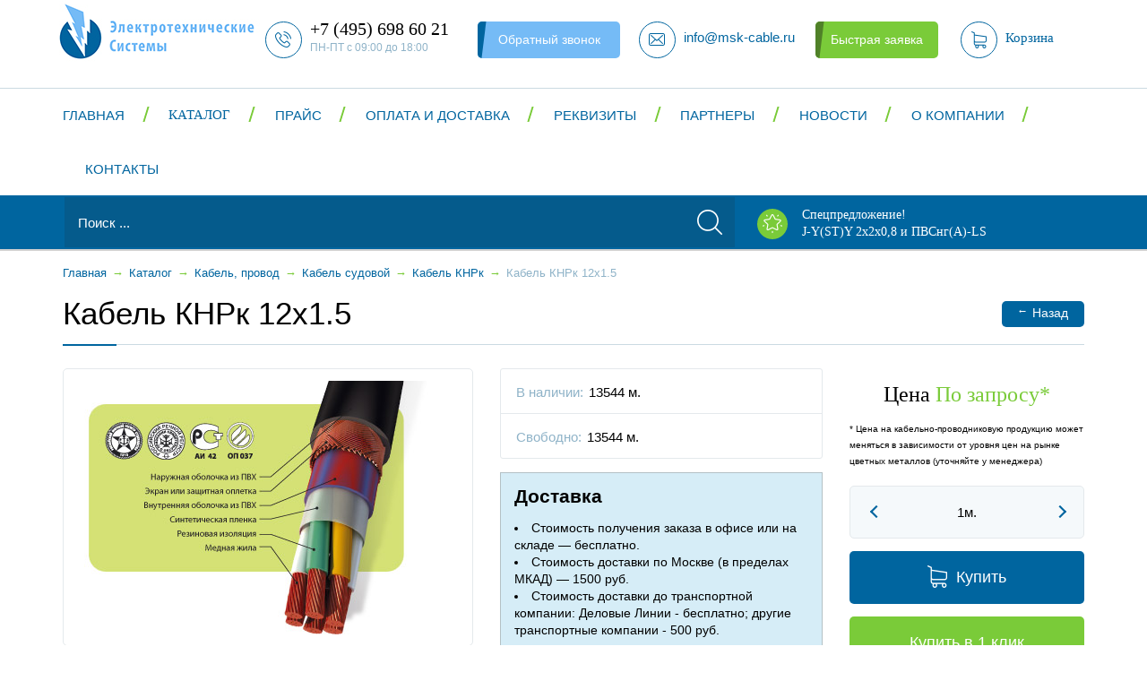

--- FILE ---
content_type: text/html; charset=UTF-8
request_url: https://www.msk-cable.ru/katalog/kabel-provod/kabeli-sudovye/knrk/23132/
body_size: 11233
content:
<!DOCTYPE html>
<!--[if IE 9 ]><html class="no-js ie ie9" lang="ru"><![endif]-->
<!--[if (gte IE 9)|!(IE)]><!-->
<html class="no-js" lang="ru">
	<!--<![endif]-->
	<head>

<!-- Yandex.Metrika counter -->
<noscript><div><img src="https://mc.yandex.ru/watch/85779455" style="position:absolute; left:-9999px;" alt="" /></div></noscript>
<!-- /Yandex.Metrika counter -->
		<meta content="browserconfig.xml" name="msapplication-config" />
		<meta content="width=device-width, initial-scale=1.0, maximum-scale=1" name="viewport" />
		<meta name="google-site-verification" content="dfxCkgYo30ooxzD8tVRLZxgAtLs1ODXRdX9xgE1EY_U" />
		<title>Купить кабель кнрк 12x1.5 в Москве, цена от 0 руб.</title>
		<link href="/bitrix/templates/msk-cable/favicon.ico" rel="icon" type="image/x-icon" />
		<link href="/bitrix/templates/msk-cable/apple-touch-icon.png" rel="apple-touch-icon" />
																														<meta http-equiv="Content-Type" content="text/html; charset=UTF-8" />
<meta name="description" content="Кабель КНРк 12х1.5 можно приобрести оптом и в розницу в компании «Электротехнические системы». Оформить заказ можно по телефону 8 (495) 698 60 21 или заполнив форму на сайте." />
<script type="text/javascript" data-skip-moving="true">(function(w, d, n) {var cl = "bx-core";var ht = d.documentElement;var htc = ht ? ht.className : undefined;if (htc === undefined || htc.indexOf(cl) !== -1){return;}var ua = n.userAgent;if (/(iPad;)|(iPhone;)/i.test(ua)){cl += " bx-ios";}else if (/Android/i.test(ua)){cl += " bx-android";}cl += (/(ipad|iphone|android|mobile|touch)/i.test(ua) ? " bx-touch" : " bx-no-touch");cl += w.devicePixelRatio && w.devicePixelRatio >= 2? " bx-retina": " bx-no-retina";var ieVersion = -1;if (/AppleWebKit/.test(ua)){cl += " bx-chrome";}else if ((ieVersion = getIeVersion()) > 0){cl += " bx-ie bx-ie" + ieVersion;if (ieVersion > 7 && ieVersion < 10 && !isDoctype()){cl += " bx-quirks";}}else if (/Opera/.test(ua)){cl += " bx-opera";}else if (/Gecko/.test(ua)){cl += " bx-firefox";}if (/Macintosh/i.test(ua)){cl += " bx-mac";}ht.className = htc ? htc + " " + cl : cl;function isDoctype(){if (d.compatMode){return d.compatMode == "CSS1Compat";}return d.documentElement && d.documentElement.clientHeight;}function getIeVersion(){if (/Opera/i.test(ua) || /Webkit/i.test(ua) || /Firefox/i.test(ua) || /Chrome/i.test(ua)){return -1;}var rv = -1;if (!!(w.MSStream) && !(w.ActiveXObject) && ("ActiveXObject" in w)){rv = 11;}else if (!!d.documentMode && d.documentMode >= 10){rv = 10;}else if (!!d.documentMode && d.documentMode >= 9){rv = 9;}else if (d.attachEvent && !/Opera/.test(ua)){rv = 8;}if (rv == -1 || rv == 8){var re;if (n.appName == "Microsoft Internet Explorer"){re = new RegExp("MSIE ([0-9]+[\.0-9]*)");if (re.exec(ua) != null){rv = parseFloat(RegExp.$1);}}else if (n.appName == "Netscape"){rv = 11;re = new RegExp("Trident/.*rv:([0-9]+[\.0-9]*)");if (re.exec(ua) != null){rv = parseFloat(RegExp.$1);}}}return rv;}})(window, document, navigator);</script>


<link href="/bitrix/css/main/bootstrap.css?1526459542141508" type="text/css"  rel="stylesheet" />
<link href="/bitrix/templates/msk-cable/styles/bootstrap.min.css?154480911495777" type="text/css"  data-template-style="true"  rel="stylesheet" />
<link href="/bitrix/templates/msk-cable/styles/reset.css?15264594991981" type="text/css"  data-template-style="true"  rel="stylesheet" />
<link href="/bitrix/templates/msk-cable/styles.css?16395738353737" type="text/css"  data-template-style="true"  rel="stylesheet" />
<link href="/bitrix/templates/msk-cable/template_styles.css?166359130180114" type="text/css"  data-template-style="true"  rel="stylesheet" />
<link href="/bitrix/templates/msk-cable/styles/media.css?163904883224946" type="text/css"  data-template-style="true"  rel="stylesheet" />
<link href="/bitrix/templates/msk-cable/styles/font.css?15264594991732" type="text/css"  data-template-style="true"  rel="stylesheet" />
<link href="/bitrix/templates/msk-cable/styles/bootstrap-select.min.css?15264594996065" type="text/css"  data-template-style="true"  rel="stylesheet" />







<meta property="og:title" content="Купить кабель кнрк 12x1.5 в Москве, цена от 0 руб." />
<meta property="og:type" content="website" />
<meta property="og:url" content="http://www.msk-cable.ru/katalog/kabel-provod/kabeli-sudovye/knrk/23132/" />
<meta property="og:image" content="http://www.msk-cable.ru/bitrix/templates/msk-cable/logo.png" />
<meta property="og:image:type" content="image/jpeg" />
<meta property="og:image:width" content="36" />
<meta property="og:image:height" content="46" />
<meta property="og:description" content="Кабель КНРк 12х1.5 можно приобрести оптом и в розницу в компании «Электротехнические системы». Оформить заказ можно по телефону 8 (495) 698 60 21 или заполнив форму на сайте." />
<meta property="og:locale" content="ru_RU" />
<meta property="og:site_name" content="www.msk-cable.ru" />

		<!-- Global site tag (gtag.js) - Google Analytics -->
						<!-- /Google Analytics -->
	</head>
	<body>
<!-- Yandex.Metrika counter -->
<script type="text/javascript" data-skip-moving="true">
   (function(m,e,t,r,i,k,a){m[i]=m[i]||function(){(m[i].a=m[i].a||[]).push(arguments)};
   m[i].l=1*new Date();k=e.createElement(t),a=e.getElementsByTagName(t)[0],k.async=1,k.src=r,a.parentNode.insertBefore(k,a)})
   (window, document, "script", "https://mc.yandex.ru/metrika/tag.js", "ym");

   ym(24136882, "init", {
        clickmap:true,
        trackLinks:true,
        accurateTrackBounce:true
   });
</script>
<noscript><div><img src="https://mc.yandex.ru/watch/24136882" style="position:absolute; left:-9999px;" alt="" /></div></noscript>
<!-- /Yandex.Metrika counter -->
				<!--[if lt IE 10]>
		<p class="browsehappy"><br>Вы используете <strong>устаревший</strong> браузер. Пожалуйста, <a href="http://browsehappy.com/">обновите его</a> для корректного отображения сайтов.</p>
		<![endif]-->
		<div class="global-wrapper">
			<header class="ui-head">
				<div class="main-head">
					<div class="container">
						<div class="head-logo">
							<a href="/">
								<img src="/bitrix/templates/msk-cable/logo.jpg" alt="" width="250" style="margin-top: -20px; margin-left: -20px;" class="logoImg" />
							</a>
													</div>
						<div class="head-phone-number">
							<a href="tel:+74956986021"><em class="icon"></em><span class="phone-text">+7 (495) 698 60 21</span></a>
							<span class="opening-hours">ПН-ПТ с 09:00 до 18:00</span>
						</div>
						<div class="head-search-icon"></div>
						<!--'start_frame_cache_4enrz3'--><div class="call-back">
	<a href="/kontakty/callback.php" class="malibu-btn line" data-target="#modalWindow1" data-toggle="modal">Обратный звонок</a>
	<!-- start modal-window -->
	<div id="modalWindow1" class="modal fade" role="dialog">
		<div class="modal-dialog">
			<form class="form-callback universal-form" data-gratitude="#window-gratitude1" name="SIMPLE_FORM_1" action="/katalog/kabel-provod/kabeli-sudovye/knrk/23132/" method="POST" enctype="multipart/form-data"><input type="hidden" name="sessid" id="sessid" value="6dcec3a2da49af6553da8c371f31cf9e" /><input type="hidden" name="WEB_FORM_ID" value="1" />
				<input type="hidden" name="recaptcha3[token]" />
				<input type="hidden" name="recaptcha3[action]" value="SIMPLE_FORM_1" />

				<h3 class="form-title">Заявка на обратный звонок</h3>
								<div class="form-group">
																										<input type="text" name="form_text_1" class="text-input requiredField callback-name" autocomplete="off" placeholder="Ваше имя" value="" required/>
																													</div>
								<div class="form-group">
																										<input type="tel" name="form_text_2" class="text-input requiredField callback-phone" autocomplete="off" placeholder="Телефон" value="" required/>
																													</div>
								<div class="form-group">
																										<input type="email" name="form_email_3" class="text-input requiredField callback-email" autocomplete="off" placeholder="E-mail" value="" />
																													</div>
								
				<ul class="js_form-errors-list" style="margin-bottom: 10px;">
									</ul>
				<div class="wrapper-form-btn">
					<input type="submit" name="web_form_submit" value="Отправить" class="atlantis-btn submit-btn js-form-submit" />
				</div>
				<button type="button" class="close" data-dismiss="modal" aria-hidden="true">×</button>
				</form>
		</div>
	</div>
	<!-- end modal-window -->
	<!-- start window-gratitude -->
	<div id="window-gratitude1" class="modal-container">
		<div class="message-thanks">
			<div class="modal-logo"></div>
			<p class="message-text">Благодарим за обращение! <br /> В ближайшее время наш менеджер свяжется с Вами.</p>
			<div class="modal-close">&#215;</div>
		</div>
	</div>
	<!-- end window-gratitude -->
</div>
<!--'end_frame_cache_4enrz3'-->						<div class="head-mail">
							<a href="mailto:info@msk-cable.ru"><em class="icon"></em><span class="mail-text">info@msk-cable.ru</span></a>
						</div>
						<!--'start_frame_cache_LRbDtM'--><div class="head-quick-order">
	<a href="/kontakty/quickorder.php" class="atlantis-btn line" data-target="#modalWindow2" data-toggle="modal">Быстрая заявка</a>
	<!-- start modal-window -->
	<div id="modalWindow2" class="modal fade" role="dialog">
		<div class="modal-dialog">
			<form class="form-callback universal-form" data-gratitude="#window-gratitude2" name="SIMPLE_FORM_2" action="/katalog/kabel-provod/kabeli-sudovye/knrk/23132/" method="POST" enctype="multipart/form-data"><input type="hidden" name="sessid" id="sessid_1" value="6dcec3a2da49af6553da8c371f31cf9e" /><input type="hidden" name="WEB_FORM_ID" value="2" />
				<input type="hidden" name="recaptcha3[token]" />
				<input type="hidden" name="recaptcha3[action]" value="SIMPLE_FORM_2" />

				<h3 class="form-title">Быстрая заявка</h3>
								<div class="form-group">
																										<input type="text" name="form_text_4" class="text-input requiredField callback-name" autocomplete="off" placeholder="Ваше имя" value="" required/>
																													</div>
								<div class="form-group">
																										<input type="tel" name="form_text_5" class="text-input requiredField callback-phone" autocomplete="off" placeholder="Телефон" value="" required/>
																													</div>
								
				<ul class="js_form-errors-list" style="margin-bottom: 10px;">
									</ul>
				<div class="wrapper-form-btn">
					<input type="submit" name="web_form_submit" value="Отправить" class="atlantis-btn submit-btn js-form-submit" />
				</div>
				<button type="button" class="close" data-dismiss="modal" aria-hidden="true">×</button>
				</form>
		</div>
	</div>
	<!-- end modal-window -->
	<!-- start window-gratitude -->
	<div id="window-gratitude2" class="modal-container">
		<div class="message-thanks">
			<div class="modal-logo"></div>
			<p class="message-text">Благодарим за обращение! <br /> В ближайшее время наш менеджер свяжется с Вами.</p>
			<div class="modal-close">&#215;</div>
		</div>
	</div>
	<!-- end window-gratitude -->
</div>
<!--'end_frame_cache_LRbDtM'-->						<!--'start_frame_cache_FKauiI'-->    <div class="basket-container">
        <a href="/cart/">
            <em class="icon"></em>
            <span class="basket-text">Корзина</span>
        </a>
    </div>
    <!--'end_frame_cache_FKauiI'-->						<button class="head-toggle-menu">
							<span class="sandwich">
								<span class="sw-topper"></span>
								<span class="sw-bottom"></span>
								<span class="sw-footer"></span>
							</span>
						</button>
						<!-- end head-toggle-mnu -->
					</div>
				</div>
				<!-- end main-header -->
				<div class="header-panel">
					<div class="container">
						<div class="panel-head-inner">
														<!--'start_frame_cache_LkGdQn'--><nav class="head-nav">
	<ul class="head-nav-list">
		<li class="menu-title">Меню <em class="close-icon js-main-close-icon">&#215;</em></li>
				<li>
			<a href="/" >Главная</a>
						<div class="drop-dowm-menu">
													<ul class="menu-list">
													<li class="menu-title">Главная<em class="close-icon js-close-icon">&#215;</em></li>
																			<li>
								<a href="/katalog/">Каталог</a>
																	<div class="drop-dowm-menu">
																															<ul class="menu-list">
																									<li class="menu-title">Каталог<em class="close-icon js-close-icon">&#215;</em></li>
																																					<li><a href="/katalog/kabel-provod/">Кабель, провод</a></li>
																									<li><a href="/katalog/kabelenesuschie-sistemy/">Кабеленесущие системы</a></li>
																									<li><a href="/katalog/rasprodaja/">Распродажа</a></li>
																							</ul>
																			</div>
															</li>
													<li>
								<a href="/pricelist/">Прайс</a>
															</li>
													<li>
								<a href="/oplata-dostavka/">Оплата и доставка</a>
															</li>
													<li>
								<a href="/rekvizity/">Реквизиты</a>
															</li>
											</ul>
									<ul class="menu-list">
																			<li>
								<a href="/partnery/">Партнеры</a>
															</li>
													<li>
								<a href="/news/">Новости</a>
															</li>
													<li>
								<a href="/o-kompanii/">О компании</a>
															</li>
													<li>
								<a href="/kontakty/">Контакты</a>
															</li>
											</ul>
							</div>
					</li>
				<li>
			<a href="/katalog/" class="catalog">Каталог</a>
						<div class="drop-dowm-menu">
													<ul class="menu-list">
													<li class="menu-title">Каталог<em class="close-icon js-close-icon">&#215;</em></li>
																			<li>
								<a href="/katalog/kabel-provod/">Кабель, провод</a>
																	<div class="drop-dowm-menu">
																															<ul class="menu-list">
																									<li class="menu-title">Кабель, провод<em class="close-icon js-close-icon">&#215;</em></li>
																																					<li><a href="/katalog/kabel-provod/video-nabludenie/">Кабель для видеонаблюдения</a></li>
																									<li><a href="/katalog/kabel-provod/kabel-dlya-sistem-pojarnoi-signalizacii/">Кабель для пожарной сигнализации</a></li>
																									<li><a href="/katalog/kabel-provod/kabel-dlya-promishlennogo-interfeisa-rs-485/">Кабель для промышленного интерфейса RS-485</a></li>
																									<li><a href="/katalog/kabel-provod/termostoykiy/">Кабель термостойкий</a></li>
																									<li><a href="/katalog/kabel-provod/montazhnyj/">Провод монтажный</a></li>
																									<li><a href="/katalog/kabel-provod/kabeli-silovye/">Силовой кабель</a></li>
																									<li><a href="/katalog/kabel-provod/kabeli-kontrolnye/">Кабель контрольный</a></li>
																									<li><a href="/katalog/kabel-provod/kabeli-i-provoda-silovye-dlja-nestacionarnoj-prokladki/">Кабель в резиновой изоляции</a></li>
																									<li><a href="/katalog/kabel-provod/kabeli-sudovye/">Кабель судовой</a></li>
																									<li><a href="/katalog/kabel-provod/provod-ustanovochnyi/">Провод установочный</a></li>
																							</ul>
																					<ul class="menu-list">
																																					<li><a href="/katalog/kabel-provod/telefonnyi-kabeli-i-provoda/">Телефонный кабель</a></li>
																									<li><a href="/katalog/kabel-provod/kabeli-i-provoda-svyazi/">Кабель связи</a></li>
																									<li><a href="/katalog/kabel-provod/kabeli-dlya-podviznogo-sostava/">Кабель для подвижного состава</a></li>
																									<li><a href="/katalog/kabel-provod/provoda-bytovye-i-shnury-soedinitelnye/">Провода бытовые</a></li>
																									<li><a href="/katalog/kabel-provod/provod-progrevochnyi/">Прогревочный провод</a></li>
																									<li><a href="/katalog/kabel-provod/provod-vodopogruznoi/">Провод водопогружной</a></li>
																									<li><a href="/katalog/kabel-provod/neizolirovannyi-provod/">Неизолированный провод</a></li>
																									<li><a href="/katalog/kabel-provod/samonesushiy-izolirovannyi-provod/">Самонесущий провод</a></li>
																									<li><a href="/katalog/kabel-provod/drugie-kabeli-i-provoda/">Другие кабели и провода</a></li>
																							</ul>
																			</div>
															</li>
													<li>
								<a href="/katalog/kabelenesuschie-sistemy/">Кабеленесущие системы</a>
																	<div class="drop-dowm-menu">
																															<ul class="menu-list">
																									<li class="menu-title">Кабеленесущие системы<em class="close-icon js-close-icon">&#215;</em></li>
																																					<li><a href="/katalog/kabelenesuschie-sistemy/lotok-kabelnyj/">Кабельные лотки</a></li>
																							</ul>
																			</div>
															</li>
													<li>
								<a href="/katalog/rasprodaja/">Распродажа</a>
															</li>
											</ul>
							</div>
					</li>
				<li>
			<a href="/pricelist/" >Прайс</a>
					</li>
				<li>
			<a href="/oplata-dostavka/" >Оплата и доставка</a>
					</li>
				<li>
			<a href="/rekvizity/" >Реквизиты</a>
					</li>
				<li>
			<a href="/partnery/" >Партнеры</a>
					</li>
				<li>
			<a href="/news/" >Новости</a>
					</li>
				<li>
			<a href="/o-kompanii/" >О компании</a>
					</li>
				<li>
			<a href="/kontakty/" >Контакты</a>
					</li>
			</ul>
</nav><!--'end_frame_cache_LkGdQn'-->						</div>
						<!-- end panel-head-inner -->
					</div>
				</div>
				<!-- end header-panel-->
				<div class="head-search-specialoffer">
					<div class="container">
						<noindex>

<form action="/search/" class="head-search">
	<input type="text" name="q" class="input-text" value="" size="15" maxlength="50" placeholder="Поиск ..." />
	<div class="wrapper-submit">
		<input type="submit" class="submit-btn" value="" />
	</div>
	<span class="search-close-icon">&#215;</span>
</form>
</noindex>						<a href="/spetspredlozhenie/" class="head-specialoffer">
							<em class="icon"></em>
							<div class="text">Спецпредложение! <span class="light">J-Y(ST)Y 2х2х0,8 и ПВСнг(А)-LS</span></div>
						</a>
					</div>
				</div>
				<!-- end head-search-specialoffer -->
			</header>
			<!-- END HEADER -->
							<div class="breadcrumbs"><div class="container"><ul class="breadcrumbs-list" itemscope="" itemtype="http://schema.org/BreadcrumbList"><li><a href="/" title="Главная">Главная</a></li><li class="separator">&#8594;</li><li itemscope="" itemprop="itemListElement" itemtype="http://schema.org/ListItem"><a href="/katalog/" itemprop="item"><span itemprop="name">Каталог</span></a>
	  <meta itemprop="position" content="0" /></li><li class="separator">&#8594;</li><li itemscope="" itemprop="itemListElement" itemtype="http://schema.org/ListItem"><a href="/katalog/kabel-provod/" itemprop="item"><span itemprop="name">Кабель, провод</span></a>
	  <meta itemprop="position" content="1" /></li><li class="separator">&#8594;</li><li itemscope="" itemprop="itemListElement" itemtype="http://schema.org/ListItem"><a href="/katalog/kabel-provod/kabeli-sudovye/" itemprop="item"><span itemprop="name">Кабель судовой</span></a>
	  <meta itemprop="position" content="2" /></li><li class="separator">&#8594;</li><li itemscope="" itemprop="itemListElement" itemtype="http://schema.org/ListItem"><a href="/katalog/kabel-provod/kabeli-sudovye/knrk/" itemprop="item"><span itemprop="name">Кабель КНРк</span></a>
	  <meta itemprop="position" content="3" /></li><li class="separator">&#8594;</li><li itemscope="" itemprop="itemListElement" itemtype="http://schema.org/ListItem"><span itemprop="name">Кабель КНРк 12x1.5</span>
	  <meta itemprop="position" content="4" /></li></ul></div></div>				<div class="container">
										<div class="panel-title-btn">
						<h1>Кабель КНРк 12x1.5</h1>
						<div class="wrapper-btn"><a href="javascript:history.back()" class="bahama-blue-btn"><span class="arrow">←</span>Назад</a></div>
					</div>
								<div class='row'>
	<div class='col-xs-12'>
		<div class="content">
		

<span itemscope itemtype="http://schema.org/Product">
<span style="display: none;" itemprop="name">Кабель КНРк 12x1.5</span>
<!-- start product -->
<div class="row">
	<div class="col-md-5 col-sm-12">
				<div class="product-main-img">
						<img src="/upload/iblock/cde/cdeb8843494e8016e581a1b90f9c9b33.jpg" data-large="/upload/iblock/cde/cdeb8843494e8016e581a1b90f9c9b33.jpg" class="my-photo" title="Фото" alt="Кабель КНРк 12x1.5" itemprop="image" />
		</div>
			</div>
	<div class="col-md-4 col-sm-12">
		<ul class="product-main-info">
					<li>
				<span class="left">В наличии:</span>
				<span class="right">13544 м.</span>
			</li>
			<li>
				<span class="left">Свободно:</span>
				<span class="right">13544 м.</span>
			</li>
				</ul>
		<div class="product-delivery-info"><h2>Доставка</h2>
<ul>
	<li>Стоимость получения заказа в офисе или на складе — бесплатно.</li>
	<li>Стоимость доставки по Москве (в пределах МКАД) — 1500 руб.</li>
	<li>Стоимость доставки до транспортной компании: Деловые Линии - бесплатно; другие транспортные компании - 500 руб.</li>
</ul>
<p>*цены указаны для заказов до 2-х килограмм. Цены на заказы свыше 2-х килограмм могут варьироваться</p></div>
	</div>
	<div class="col-md-3 col-sm-12">
				<div class="product-main-right">
			<div class="buy-cart">
							<div class="price-text" itemprop="offers" itemscope itemtype="http://schema.org/Offer">Цена <span class="price"><span class="price-val" itemprop="price" content="0">По запросу</span>*</span>
				<meta itemprop="priceCurrency" content="RUB"></div>
				<p class="price-msg">* Цена на кабельно-проводниковую продукцию может меняться в зависимости от уровня цен на рынке цветных металлов (уточняйте у менеджера)</p>
				<div class="wrapper-counter-btn btn-meters clearfix">
					<button class="counter-back"></button>
					<input type="text" data-unit="м." name="quantity" value="1м." class="product-count" />
					<button class="counter-forward"></button>
				</div>
				<div class="add-to-cart">
					<a href="/katalog/kabel-provod/kabeli-sudovye/knrk/23132/?action=ADD2BASKET&amp;id=23132" class="bahama-blue-btn"><em class="icon"></em><span class="cart-text">Купить</span></a>
				</div>
			</div>
			<div class="buy-one-click">
				<a href="/katalog/kabel-provod/kabeli-sudovye/knrk/23132/?action=ADD2BASKET&amp;id=23132" class="atlantis-btn" data-target="#modalWindowProduct" data-toggle="modal">Купить в 1 клик</a>
				<!-- start modal-window -->
				<div id="modalWindowProduct" class="modal fade" role="dialog">
					<div class="modal-dialog">
						<form class="form-callback universal-form" data-gratitude="#window-gratitude-product" action="/katalog/byoneclick.php" method="POST">
							<input type="hidden" name="id" value="23132" />
							<input type="hidden" name="qty" value="1" />
							<h3 class="form-title">Купить "Кабель КНРк 12x1.5"</h3>
							<div class="form-group">
								<input type="text" name="name" class="text-input requiredField callback-name" autocomplete="off" placeholder="Ваше имя" value="" required />
							</div>
							<div class="form-group">
								<input type="tel" name="phone" class="text-input requiredField callback-phone" autocomplete="off" placeholder="Телефон" value="" required />
							</div>
							<div class="wrapper-form-btn">
								<input type="submit" name="web_form_submit" value="Купить" class="atlantis-btn submit-btn js-form-submit" />
							</div>
							<button type="button" class="close" data-dismiss="modal" aria-hidden="true">×</button>
						</form>
					</div>
				</div>
				<!-- end modal-window -->
				<!-- start window-gratitude -->
				<div id="window-gratitude-product" class="modal-container">
					<div class="message-thanks">
						<div class="modal-logo"></div>
						<p class="message-text">Благодарим за обращение! <br /> В ближайшее время наш менеджер свяжется с Вами.</p>
						<div class="modal-close">&#215;</div>
					</div>
				</div>
				<!-- end window-gratitude -->
			</div>
		</div>
			</div>
</div>
<hr>
<div class="row">
    <div style="padding:20px;">
        <b>Кол-во жил:</b> 12<br />
        <b>Сечение, мм2:</b> 1.5<br />
                    </div>
</div>
<!-- end product -->
	<div class="h4">Описание</div>
	<div itemprop="description" class="description">
		</div>
</span>
		<!-- start similar-product-content -->
<h2>Похожие товары</h2>
<div class="row catalog-product-content catalog-product-table similar-product-table">
			<div id="bx_3966226736_23135" class="col-xl-3 col-lg-4 col-md-6 col-xs-12">
		<div class="commodity-item">
			<div class="item-img">
								<a href="/katalog/kabel-provod/kabeli-sudovye/knrk/23135/"><img src="/upload/iblock/6d1/6d12b931a1eaed95e6badfc67d6c9717.jpg" alt="Кабель КНРк 14x1.5" /></a>
							</div>
			<div class="item-desc">
				<div class="desc-body">
					<div class="item-title">
						<a href="/katalog/kabel-provod/kabeli-sudovye/knrk/23135/">Кабель КНРк 14x1.5</a>
					</div>
					<div class="item-price"><span class="price-text">Стоимость</span> По запросу</div>
					<div class="item-aviability">
												<span class="text">В наличии:</span> 13511 <span class="letter">м.</span>
											</div>
				</div>
								<div class="item-counter-cart">
					<span class="text-number">Количество</span>
					<div class="wrapper-counter-btn clearfix">
						<button class="counter-back"></button>
						<input type="text" name="quantity" value="1" class="product-count" />
						<button class="counter-forward"></button>
					</div>
					<span class="meters">м</span>
					<div class="add-to-cart">
						<a href="/katalog/kabel-provod/kabeli-sudovye/knrk/23132/?action=ADD2BASKET&amp;id=23135" class="bahama-blue-btn">
							<em class="icon"></em><span class="cart-text">Купить</span>
						</a>
					</div>
				</div>
							</div>
		</div>
	</div>
			<div id="bx_3966226736_23151" class="col-xl-3 col-lg-4 col-md-6 col-xs-12">
		<div class="commodity-item">
			<div class="item-img">
								<a href="/katalog/kabel-provod/kabeli-sudovye/knrk/23151/"><img src="/upload/iblock/325/325faafd29600176084d74f2840cf7e7.jpg" alt="Кабель КНРк 30x2.5" /></a>
							</div>
			<div class="item-desc">
				<div class="desc-body">
					<div class="item-title">
						<a href="/katalog/kabel-provod/kabeli-sudovye/knrk/23151/">Кабель КНРк 30x2.5</a>
					</div>
					<div class="item-price"><span class="price-text">Стоимость</span> По запросу</div>
					<div class="item-aviability">
												<span class="text">В наличии:</span> 13192 <span class="letter">м.</span>
											</div>
				</div>
								<div class="item-counter-cart">
					<span class="text-number">Количество</span>
					<div class="wrapper-counter-btn clearfix">
						<button class="counter-back"></button>
						<input type="text" name="quantity" value="1" class="product-count" />
						<button class="counter-forward"></button>
					</div>
					<span class="meters">м</span>
					<div class="add-to-cart">
						<a href="/katalog/kabel-provod/kabeli-sudovye/knrk/23132/?action=ADD2BASKET&amp;id=23151" class="bahama-blue-btn">
							<em class="icon"></em><span class="cart-text">Купить</span>
						</a>
					</div>
				</div>
							</div>
		</div>
	</div>
			<div id="bx_3966226736_23070" class="col-xl-3 col-lg-4 col-md-6 col-xs-12">
		<div class="commodity-item">
			<div class="item-img">
								<a href="/katalog/kabel-provod/kabeli-sudovye/knrk/23070/"><img src="/upload/iblock/ea9/ea90e948634be0ba3fc0575121e953f7.jpg" alt="Провод КНРк 1x1.0" /></a>
							</div>
			<div class="item-desc">
				<div class="desc-body">
					<div class="item-title">
						<a href="/katalog/kabel-provod/kabeli-sudovye/knrk/23070/">Провод КНРк 1x1.0</a>
					</div>
					<div class="item-price"><span class="price-text">Стоимость</span> По запросу</div>
					<div class="item-aviability">
												<span class="text">В наличии:</span> 424 <span class="letter">м.</span>
											</div>
				</div>
								<div class="item-counter-cart">
					<span class="text-number">Количество</span>
					<div class="wrapper-counter-btn clearfix">
						<button class="counter-back"></button>
						<input type="text" name="quantity" value="1" class="product-count" />
						<button class="counter-forward"></button>
					</div>
					<span class="meters">м</span>
					<div class="add-to-cart">
						<a href="/katalog/kabel-provod/kabeli-sudovye/knrk/23132/?action=ADD2BASKET&amp;id=23070" class="bahama-blue-btn">
							<em class="icon"></em><span class="cart-text">Купить</span>
						</a>
					</div>
				</div>
							</div>
		</div>
	</div>
			<div id="bx_3966226736_23122" class="col-xl-3 col-lg-4 col-md-6 col-xs-12">
		<div class="commodity-item">
			<div class="item-img">
								<a href="/katalog/kabel-provod/kabeli-sudovye/knrk/23122/"><img src="/upload/iblock/85e/85e8c0a4e30115689963e9c8f4827f6f.jpg" alt="Кабель КНРк 5x1.0" /></a>
							</div>
			<div class="item-desc">
				<div class="desc-body">
					<div class="item-title">
						<a href="/katalog/kabel-provod/kabeli-sudovye/knrk/23122/">Кабель КНРк 5x1.0</a>
					</div>
					<div class="item-price"><span class="price-text">Стоимость</span> По запросу</div>
					<div class="item-aviability">
												<span class="text">В наличии:</span> 12873 <span class="letter">м.</span>
											</div>
				</div>
								<div class="item-counter-cart">
					<span class="text-number">Количество</span>
					<div class="wrapper-counter-btn clearfix">
						<button class="counter-back"></button>
						<input type="text" name="quantity" value="1" class="product-count" />
						<button class="counter-forward"></button>
					</div>
					<span class="meters">м</span>
					<div class="add-to-cart">
						<a href="/katalog/kabel-provod/kabeli-sudovye/knrk/23132/?action=ADD2BASKET&amp;id=23122" class="bahama-blue-btn">
							<em class="icon"></em><span class="cart-text">Купить</span>
						</a>
					</div>
				</div>
							</div>
		</div>
	</div>
			<div id="bx_3966226736_23113" class="col-xl-3 col-lg-4 col-md-6 col-xs-12">
		<div class="commodity-item">
			<div class="item-img">
								<a href="/katalog/kabel-provod/kabeli-sudovye/knrk/23113/"><img src="/upload/iblock/dd5/dd59c8c29e6d4fb16ca923f03f872155.jpg" alt="Кабель КНРк 3x150" /></a>
							</div>
			<div class="item-desc">
				<div class="desc-body">
					<div class="item-title">
						<a href="/katalog/kabel-provod/kabeli-sudovye/knrk/23113/">Кабель КНРк 3x150</a>
					</div>
					<div class="item-price"><span class="price-text">Стоимость</span> По запросу</div>
					<div class="item-aviability">
												<span class="text">В наличии:</span> 13071 <span class="letter">м.</span>
											</div>
				</div>
								<div class="item-counter-cart">
					<span class="text-number">Количество</span>
					<div class="wrapper-counter-btn clearfix">
						<button class="counter-back"></button>
						<input type="text" name="quantity" value="1" class="product-count" />
						<button class="counter-forward"></button>
					</div>
					<span class="meters">м</span>
					<div class="add-to-cart">
						<a href="/katalog/kabel-provod/kabeli-sudovye/knrk/23132/?action=ADD2BASKET&amp;id=23113" class="bahama-blue-btn">
							<em class="icon"></em><span class="cart-text">Купить</span>
						</a>
					</div>
				</div>
							</div>
		</div>
	</div>
</div>
		</div>
	</div>
	</div>


									</div>
						<footer class="main-footer">
				<div class="scroll-to-top"></div>
				<div class="container">
					<div class="footer-logo">
						<a href="/">
							<img src="/bitrix/templates/msk-cable/footer-logo.png" alt="alt" />
							<span class="logo-text">Электротехнические <span class="big">Системы</span></span>
						</a>
					</div>
					<div class="footer-phone-number" style="top: -1.5rem;">
						<em class="icon"></em>
						<a href="tel:+74956986021">+7 (495) 698 60 21</a>
						<span class="opening-hours">ПН-ПТ с 09:00 до 18:00</span>
						<span style="font-size: 0.85rem; color: #fff;">109052 г. Москва, ул. Подъемная, дом 12/1, 3 этаж, офис 308</span>
					</div>
					<div class="footer-mail" style="top: -1.5rem;">
						<a href="mailto:info@msk-cable.ru"><em class="icon"></em>info@msk-cable.ru</a>
					</div>
					<!--'start_frame_cache_XEVOpk'--><nav class="footer-nav">
			<div class="footer-menu-block">
		<ul class="footer-menu-list">
						<li><a href="/katalog/" title="Каталог">Каталог</a></li>
						<li><a href="/pricelist/" title="Прайс">Прайс</a></li>
						<li><a href="/oplata-dostavka/" title="Оплата и доставка">Оплата и доставка</a></li>
					</ul>
	</div>
		<div class="footer-menu-block">
		<ul class="footer-menu-list">
						<li><a href="/rekvizity/" title="Реквизиты">Реквизиты</a></li>
						<li><a href="/partnery/" title="Партнеры">Партнеры</a></li>
						<li><a href="/news/" title="Новости">Новости</a></li>
					</ul>
	</div>
		<div class="footer-menu-block">
		<ul class="footer-menu-list">
						<li><a href="/o-kompanii/" title="О компании">О компании</a></li>
						<li><a href="/kontakty/" title="Контакты">Контакты</a></li>
						<li><a href="/sitemap/" title="Карта сайта">Карта сайта</a></li>
					</ul>
	</div>
	</nav><!--'end_frame_cache_XEVOpk'-->									</div>
			</footer>
			<!-- END FOOTER -->
		</div>
		<!-- END GLOBAL-WRAPPER -->

		<!-- {literal} -->
		<script type="text/javascript" data-skip-moving="true">
			window['liv'+'e'+'Tex'] = true,
			window['li'+'veT'+'e'+'xID'] = 27207,
			window['liveT'+'ex_o'+'bje'+'ct'] = true;
			(function() {
				var t = document['crea'+'t'+'eEl'+'emen'+'t']('script');
				t.type ='text/javascript';
				t.async = true;
				t.src = '//cs15.'+'livet'+'ex'+'.ru/j'+'s/client.j'+'s';
				var c = document['g'+'etE'+'lementsB'+'yTagName']('script')[0];
				if ( c ) c['pare'+'nt'+'Nod'+'e']['i'+'nse'+'rtB'+'efor'+'e'](t, c);
				else document['docum'+'e'+'ntEle'+'me'+'nt']['fi'+'rstC'+'hil'+'d']['ap'+'pend'+'C'+'h'+'il'+'d'](t);
			})();
		</script>
		<!-- {/literal} -->
		<!--LiveInternet counter-->
		<script type="text/javascript" data-skip-moving="true">new Image().src = "//counter.yadro.ru/hit?r"+escape(document.referrer)+((typeof(screen)=="undefined")?"":";s"+screen.width+"*"+screen.height+"*"+(screen.colorDepth?screen.colorDepth:screen.pixelDepth))+";u"+escape(document.URL)+";h"+escape(document.title.substring(0,150))+";"+Math.random();</script>
		<!--/LiveInternet-->
<!-- BEGIN JIVOSITE CODE {literal} -->  <!-- {/literal} END JIVOSITE CODE -->

		<!---->

	<script type="text/javascript" >
   (function(m,e,t,r,i,k,a){m[i]=m[i]||function(){(m[i].a=m[i].a||[]).push(arguments)};
   m[i].l=1*new Date();k=e.createElement(t),a=e.getElementsByTagName(t)[0],k.async=1,k.src=r,a.parentNode.insertBefore(k,a)})
   (window, document, "script", "https://mc.yandex.ru/metrika/tag.js", "ym");
 
   ym(85779455, "init", {
        clickmap:true,
        trackLinks:true,
        accurateTrackBounce:true,
        webvisor:true
   });
</script>
<script type="text/javascript">if(!window.BX)window.BX={};if(!window.BX.message)window.BX.message=function(mess){if(typeof mess==='object'){for(let i in mess) {BX.message[i]=mess[i];} return true;}};</script>
<script type="text/javascript">(window.BX||top.BX).message({'JS_CORE_LOADING':'Загрузка...','JS_CORE_NO_DATA':'- Нет данных -','JS_CORE_WINDOW_CLOSE':'Закрыть','JS_CORE_WINDOW_EXPAND':'Развернуть','JS_CORE_WINDOW_NARROW':'Свернуть в окно','JS_CORE_WINDOW_SAVE':'Сохранить','JS_CORE_WINDOW_CANCEL':'Отменить','JS_CORE_WINDOW_CONTINUE':'Продолжить','JS_CORE_H':'ч','JS_CORE_M':'м','JS_CORE_S':'с','JSADM_AI_HIDE_EXTRA':'Скрыть лишние','JSADM_AI_ALL_NOTIF':'Показать все','JSADM_AUTH_REQ':'Требуется авторизация!','JS_CORE_WINDOW_AUTH':'Войти','JS_CORE_IMAGE_FULL':'Полный размер'});</script><script type="text/javascript" src="/bitrix/js/main/core/core.js?1651055980569621"></script><script>BX.setJSList(['/bitrix/js/main/core/core_ajax.js','/bitrix/js/main/core/core_promise.js','/bitrix/js/main/polyfill/promise/js/promise.js','/bitrix/js/main/loadext/loadext.js','/bitrix/js/main/loadext/extension.js','/bitrix/js/main/polyfill/promise/js/promise.js','/bitrix/js/main/polyfill/find/js/find.js','/bitrix/js/main/polyfill/includes/js/includes.js','/bitrix/js/main/polyfill/matches/js/matches.js','/bitrix/js/ui/polyfill/closest/js/closest.js','/bitrix/js/main/polyfill/fill/main.polyfill.fill.js','/bitrix/js/main/polyfill/find/js/find.js','/bitrix/js/main/polyfill/matches/js/matches.js','/bitrix/js/main/polyfill/core/dist/polyfill.bundle.js','/bitrix/js/main/core/core.js','/bitrix/js/main/polyfill/intersectionobserver/js/intersectionobserver.js','/bitrix/js/main/lazyload/dist/lazyload.bundle.js','/bitrix/js/main/polyfill/core/dist/polyfill.bundle.js','/bitrix/js/main/parambag/dist/parambag.bundle.js']);
BX.setCSSList(['/bitrix/js/main/lazyload/dist/lazyload.bundle.css','/bitrix/js/main/parambag/dist/parambag.bundle.css']);</script>
<script type="text/javascript">(window.BX||top.BX).message({'pull_server_enabled':'N','pull_config_timestamp':'0','pull_guest_mode':'N','pull_guest_user_id':'0'});(window.BX||top.BX).message({'PULL_OLD_REVISION':'Для продолжения корректной работы с сайтом необходимо перезагрузить страницу.'});</script>
<script type="text/javascript">(window.BX||top.BX).message({'LANGUAGE_ID':'ru','FORMAT_DATE':'DD.MM.YYYY','FORMAT_DATETIME':'DD.MM.YYYY HH:MI:SS','COOKIE_PREFIX':'BITRIX_SM','SERVER_TZ_OFFSET':'10800','UTF_MODE':'Y','SITE_ID':'s1','SITE_DIR':'/','USER_ID':'','SERVER_TIME':'1769514262','USER_TZ_OFFSET':'0','USER_TZ_AUTO':'Y','bitrix_sessid':'6dcec3a2da49af6553da8c371f31cf9e'});</script><script type="text/javascript" src="/bitrix/js/main/polyfill/customevent/main.polyfill.customevent.js?1650868546913"></script>
<script type="text/javascript" src="/bitrix/js/ui/dexie/dist/dexie.bitrix.bundle.js?1651055924196472"></script>
<script type="text/javascript" src="/bitrix/js/main/core/core_ls.js?152645953810430"></script>
<script type="text/javascript" src="/bitrix/js/main/core/core_fx.js?152645953816888"></script>
<script type="text/javascript" src="/bitrix/js/main/core/core_frame_cache.js?165105576916871"></script>
<script type="text/javascript" src="/bitrix/js/pull/protobuf/protobuf.js?1650868970274055"></script>
<script type="text/javascript" src="/bitrix/js/pull/protobuf/model.js?165086897070928"></script>
<script type="text/javascript" src="/bitrix/js/rest/client/rest.client.js?165105570117414"></script>
<script type="text/javascript" src="/bitrix/js/pull/client/pull.client.js?165105588770757"></script>
<script type="text/javascript">
					(function () {
						"use strict";

						var counter = function ()
						{
							var cookie = (function (name) {
								var parts = ("; " + document.cookie).split("; " + name + "=");
								if (parts.length == 2) {
									try {return JSON.parse(decodeURIComponent(parts.pop().split(";").shift()));}
									catch (e) {}
								}
							})("BITRIX_CONVERSION_CONTEXT_s1");

							if (cookie && cookie.EXPIRE >= BX.message("SERVER_TIME"))
								return;

							var request = new XMLHttpRequest();
							request.open("POST", "/bitrix/tools/conversion/ajax_counter.php", true);
							request.setRequestHeader("Content-type", "application/x-www-form-urlencoded");
							request.send(
								"SITE_ID="+encodeURIComponent("s1")+
								"&sessid="+encodeURIComponent(BX.bitrix_sessid())+
								"&HTTP_REFERER="+encodeURIComponent(document.referrer)
							);
						};

						if (window.frameRequestStart === true)
							BX.addCustomEvent("onFrameDataReceived", counter);
						else
							BX.ready(counter);
					})();
				</script>



<script type="text/javascript" src="/bitrix/templates/msk-cable/scripts/jquery.min.js?152645949995786"></script>
<script type="text/javascript" src="/bitrix/templates/msk-cable/scripts/bootstrap-select.min.js?152645949931697"></script>
<script type="text/javascript" src="/bitrix/templates/msk-cable/scripts/bootstrap.min.js?152645949931824"></script>
<script type="text/javascript" src="/bitrix/templates/msk-cable/scripts/slick.js?152645949950816"></script>
<script type="text/javascript" src="/bitrix/templates/msk-cable/scripts/jquery.form.js?152645949919531"></script>
<script type="text/javascript" src="/bitrix/templates/msk-cable/scripts/jquery.maskedinput.min.js?152645949971343"></script>
<script type="text/javascript" src="/bitrix/templates/msk-cable/scripts/zoomsl-3.0.min.js?152645949928749"></script>
<script type="text/javascript" src="/bitrix/templates/msk-cable/scripts/modernizr-2.8.3.min.js?152645949915518"></script>
<script type="text/javascript" src="/bitrix/templates/msk-cable/scripts/main.js?166624834914175"></script>
<script type="text/javascript">var _ba = _ba || []; _ba.push(["aid", "bb640ea602369ec8b51ec43cf0a03fc8"]); _ba.push(["host", "www.msk-cable.ru"]); _ba.push(["ad[ct][item]", "[base64]"]);_ba.push(["ad[ct][user_id]", function(){return BX.message("USER_ID") ? BX.message("USER_ID") : 0;}]);_ba.push(["ad[ct][recommendation]", function() {var rcmId = "";var cookieValue = BX.getCookie("BITRIX_SM_RCM_PRODUCT_LOG");var productId = 23132;var cItems = [];var cItem;if (cookieValue){cItems = cookieValue.split(".");}var i = cItems.length;while (i--){cItem = cItems[i].split("-");if (cItem[0] == productId){rcmId = cItem[1];break;}}return rcmId;}]);_ba.push(["ad[ct][v]", "2"]);(function() {var ba = document.createElement("script"); ba.type = "text/javascript"; ba.async = true;ba.src = (document.location.protocol == "https:" ? "https://" : "http://") + "bitrix.info/ba.js";var s = document.getElementsByTagName("script")[0];s.parentNode.insertBefore(ba, s);})();</script>



<script async src="https://www.googletagmanager.com/gtag/js?id=UA-123579346-1"></script>
<script>
			window.dataLayer = window.dataLayer || [];
			function gtag(){dataLayer.push(arguments);}
			gtag('js', new Date());
			
			gtag('config', 'UA-40084157-1');
		</script>
<script type='text/javascript'> (function(){ var widget_id = 'jCgIniyxQF';var d=document;var w=window;function l(){ var s = document.createElement('script'); s.type = 'text/javascript'; s.async = true; s.src = '//code.jivosite.com/script/widget/'+widget_id ; var ss = document.getElementsByTagName('script')[0]; ss.parentNode.insertBefore(s, ss);} if(d.readyState=='complete'){l();}else{if(w.attachEvent){w.attachEvent('onload',l);} else{w.addEventListener('load',l,false);}}})(); </script><script defer async src="https://www.google.com/recaptcha/api.js?render=6LdoTLQUAAAAAA2BfgT2cDxqfsAlaH8MJhPKVV3P&onload=recaptchaManagerOnLoaded"></script></body>
</html>


--- FILE ---
content_type: text/html; charset=utf-8
request_url: https://www.google.com/recaptcha/api2/anchor?ar=1&k=6LdoTLQUAAAAAA2BfgT2cDxqfsAlaH8MJhPKVV3P&co=aHR0cHM6Ly93d3cubXNrLWNhYmxlLnJ1OjQ0Mw..&hl=en&v=N67nZn4AqZkNcbeMu4prBgzg&size=invisible&anchor-ms=20000&execute-ms=30000&cb=s9w4bf7f3hn2
body_size: 48569
content:
<!DOCTYPE HTML><html dir="ltr" lang="en"><head><meta http-equiv="Content-Type" content="text/html; charset=UTF-8">
<meta http-equiv="X-UA-Compatible" content="IE=edge">
<title>reCAPTCHA</title>
<style type="text/css">
/* cyrillic-ext */
@font-face {
  font-family: 'Roboto';
  font-style: normal;
  font-weight: 400;
  font-stretch: 100%;
  src: url(//fonts.gstatic.com/s/roboto/v48/KFO7CnqEu92Fr1ME7kSn66aGLdTylUAMa3GUBHMdazTgWw.woff2) format('woff2');
  unicode-range: U+0460-052F, U+1C80-1C8A, U+20B4, U+2DE0-2DFF, U+A640-A69F, U+FE2E-FE2F;
}
/* cyrillic */
@font-face {
  font-family: 'Roboto';
  font-style: normal;
  font-weight: 400;
  font-stretch: 100%;
  src: url(//fonts.gstatic.com/s/roboto/v48/KFO7CnqEu92Fr1ME7kSn66aGLdTylUAMa3iUBHMdazTgWw.woff2) format('woff2');
  unicode-range: U+0301, U+0400-045F, U+0490-0491, U+04B0-04B1, U+2116;
}
/* greek-ext */
@font-face {
  font-family: 'Roboto';
  font-style: normal;
  font-weight: 400;
  font-stretch: 100%;
  src: url(//fonts.gstatic.com/s/roboto/v48/KFO7CnqEu92Fr1ME7kSn66aGLdTylUAMa3CUBHMdazTgWw.woff2) format('woff2');
  unicode-range: U+1F00-1FFF;
}
/* greek */
@font-face {
  font-family: 'Roboto';
  font-style: normal;
  font-weight: 400;
  font-stretch: 100%;
  src: url(//fonts.gstatic.com/s/roboto/v48/KFO7CnqEu92Fr1ME7kSn66aGLdTylUAMa3-UBHMdazTgWw.woff2) format('woff2');
  unicode-range: U+0370-0377, U+037A-037F, U+0384-038A, U+038C, U+038E-03A1, U+03A3-03FF;
}
/* math */
@font-face {
  font-family: 'Roboto';
  font-style: normal;
  font-weight: 400;
  font-stretch: 100%;
  src: url(//fonts.gstatic.com/s/roboto/v48/KFO7CnqEu92Fr1ME7kSn66aGLdTylUAMawCUBHMdazTgWw.woff2) format('woff2');
  unicode-range: U+0302-0303, U+0305, U+0307-0308, U+0310, U+0312, U+0315, U+031A, U+0326-0327, U+032C, U+032F-0330, U+0332-0333, U+0338, U+033A, U+0346, U+034D, U+0391-03A1, U+03A3-03A9, U+03B1-03C9, U+03D1, U+03D5-03D6, U+03F0-03F1, U+03F4-03F5, U+2016-2017, U+2034-2038, U+203C, U+2040, U+2043, U+2047, U+2050, U+2057, U+205F, U+2070-2071, U+2074-208E, U+2090-209C, U+20D0-20DC, U+20E1, U+20E5-20EF, U+2100-2112, U+2114-2115, U+2117-2121, U+2123-214F, U+2190, U+2192, U+2194-21AE, U+21B0-21E5, U+21F1-21F2, U+21F4-2211, U+2213-2214, U+2216-22FF, U+2308-230B, U+2310, U+2319, U+231C-2321, U+2336-237A, U+237C, U+2395, U+239B-23B7, U+23D0, U+23DC-23E1, U+2474-2475, U+25AF, U+25B3, U+25B7, U+25BD, U+25C1, U+25CA, U+25CC, U+25FB, U+266D-266F, U+27C0-27FF, U+2900-2AFF, U+2B0E-2B11, U+2B30-2B4C, U+2BFE, U+3030, U+FF5B, U+FF5D, U+1D400-1D7FF, U+1EE00-1EEFF;
}
/* symbols */
@font-face {
  font-family: 'Roboto';
  font-style: normal;
  font-weight: 400;
  font-stretch: 100%;
  src: url(//fonts.gstatic.com/s/roboto/v48/KFO7CnqEu92Fr1ME7kSn66aGLdTylUAMaxKUBHMdazTgWw.woff2) format('woff2');
  unicode-range: U+0001-000C, U+000E-001F, U+007F-009F, U+20DD-20E0, U+20E2-20E4, U+2150-218F, U+2190, U+2192, U+2194-2199, U+21AF, U+21E6-21F0, U+21F3, U+2218-2219, U+2299, U+22C4-22C6, U+2300-243F, U+2440-244A, U+2460-24FF, U+25A0-27BF, U+2800-28FF, U+2921-2922, U+2981, U+29BF, U+29EB, U+2B00-2BFF, U+4DC0-4DFF, U+FFF9-FFFB, U+10140-1018E, U+10190-1019C, U+101A0, U+101D0-101FD, U+102E0-102FB, U+10E60-10E7E, U+1D2C0-1D2D3, U+1D2E0-1D37F, U+1F000-1F0FF, U+1F100-1F1AD, U+1F1E6-1F1FF, U+1F30D-1F30F, U+1F315, U+1F31C, U+1F31E, U+1F320-1F32C, U+1F336, U+1F378, U+1F37D, U+1F382, U+1F393-1F39F, U+1F3A7-1F3A8, U+1F3AC-1F3AF, U+1F3C2, U+1F3C4-1F3C6, U+1F3CA-1F3CE, U+1F3D4-1F3E0, U+1F3ED, U+1F3F1-1F3F3, U+1F3F5-1F3F7, U+1F408, U+1F415, U+1F41F, U+1F426, U+1F43F, U+1F441-1F442, U+1F444, U+1F446-1F449, U+1F44C-1F44E, U+1F453, U+1F46A, U+1F47D, U+1F4A3, U+1F4B0, U+1F4B3, U+1F4B9, U+1F4BB, U+1F4BF, U+1F4C8-1F4CB, U+1F4D6, U+1F4DA, U+1F4DF, U+1F4E3-1F4E6, U+1F4EA-1F4ED, U+1F4F7, U+1F4F9-1F4FB, U+1F4FD-1F4FE, U+1F503, U+1F507-1F50B, U+1F50D, U+1F512-1F513, U+1F53E-1F54A, U+1F54F-1F5FA, U+1F610, U+1F650-1F67F, U+1F687, U+1F68D, U+1F691, U+1F694, U+1F698, U+1F6AD, U+1F6B2, U+1F6B9-1F6BA, U+1F6BC, U+1F6C6-1F6CF, U+1F6D3-1F6D7, U+1F6E0-1F6EA, U+1F6F0-1F6F3, U+1F6F7-1F6FC, U+1F700-1F7FF, U+1F800-1F80B, U+1F810-1F847, U+1F850-1F859, U+1F860-1F887, U+1F890-1F8AD, U+1F8B0-1F8BB, U+1F8C0-1F8C1, U+1F900-1F90B, U+1F93B, U+1F946, U+1F984, U+1F996, U+1F9E9, U+1FA00-1FA6F, U+1FA70-1FA7C, U+1FA80-1FA89, U+1FA8F-1FAC6, U+1FACE-1FADC, U+1FADF-1FAE9, U+1FAF0-1FAF8, U+1FB00-1FBFF;
}
/* vietnamese */
@font-face {
  font-family: 'Roboto';
  font-style: normal;
  font-weight: 400;
  font-stretch: 100%;
  src: url(//fonts.gstatic.com/s/roboto/v48/KFO7CnqEu92Fr1ME7kSn66aGLdTylUAMa3OUBHMdazTgWw.woff2) format('woff2');
  unicode-range: U+0102-0103, U+0110-0111, U+0128-0129, U+0168-0169, U+01A0-01A1, U+01AF-01B0, U+0300-0301, U+0303-0304, U+0308-0309, U+0323, U+0329, U+1EA0-1EF9, U+20AB;
}
/* latin-ext */
@font-face {
  font-family: 'Roboto';
  font-style: normal;
  font-weight: 400;
  font-stretch: 100%;
  src: url(//fonts.gstatic.com/s/roboto/v48/KFO7CnqEu92Fr1ME7kSn66aGLdTylUAMa3KUBHMdazTgWw.woff2) format('woff2');
  unicode-range: U+0100-02BA, U+02BD-02C5, U+02C7-02CC, U+02CE-02D7, U+02DD-02FF, U+0304, U+0308, U+0329, U+1D00-1DBF, U+1E00-1E9F, U+1EF2-1EFF, U+2020, U+20A0-20AB, U+20AD-20C0, U+2113, U+2C60-2C7F, U+A720-A7FF;
}
/* latin */
@font-face {
  font-family: 'Roboto';
  font-style: normal;
  font-weight: 400;
  font-stretch: 100%;
  src: url(//fonts.gstatic.com/s/roboto/v48/KFO7CnqEu92Fr1ME7kSn66aGLdTylUAMa3yUBHMdazQ.woff2) format('woff2');
  unicode-range: U+0000-00FF, U+0131, U+0152-0153, U+02BB-02BC, U+02C6, U+02DA, U+02DC, U+0304, U+0308, U+0329, U+2000-206F, U+20AC, U+2122, U+2191, U+2193, U+2212, U+2215, U+FEFF, U+FFFD;
}
/* cyrillic-ext */
@font-face {
  font-family: 'Roboto';
  font-style: normal;
  font-weight: 500;
  font-stretch: 100%;
  src: url(//fonts.gstatic.com/s/roboto/v48/KFO7CnqEu92Fr1ME7kSn66aGLdTylUAMa3GUBHMdazTgWw.woff2) format('woff2');
  unicode-range: U+0460-052F, U+1C80-1C8A, U+20B4, U+2DE0-2DFF, U+A640-A69F, U+FE2E-FE2F;
}
/* cyrillic */
@font-face {
  font-family: 'Roboto';
  font-style: normal;
  font-weight: 500;
  font-stretch: 100%;
  src: url(//fonts.gstatic.com/s/roboto/v48/KFO7CnqEu92Fr1ME7kSn66aGLdTylUAMa3iUBHMdazTgWw.woff2) format('woff2');
  unicode-range: U+0301, U+0400-045F, U+0490-0491, U+04B0-04B1, U+2116;
}
/* greek-ext */
@font-face {
  font-family: 'Roboto';
  font-style: normal;
  font-weight: 500;
  font-stretch: 100%;
  src: url(//fonts.gstatic.com/s/roboto/v48/KFO7CnqEu92Fr1ME7kSn66aGLdTylUAMa3CUBHMdazTgWw.woff2) format('woff2');
  unicode-range: U+1F00-1FFF;
}
/* greek */
@font-face {
  font-family: 'Roboto';
  font-style: normal;
  font-weight: 500;
  font-stretch: 100%;
  src: url(//fonts.gstatic.com/s/roboto/v48/KFO7CnqEu92Fr1ME7kSn66aGLdTylUAMa3-UBHMdazTgWw.woff2) format('woff2');
  unicode-range: U+0370-0377, U+037A-037F, U+0384-038A, U+038C, U+038E-03A1, U+03A3-03FF;
}
/* math */
@font-face {
  font-family: 'Roboto';
  font-style: normal;
  font-weight: 500;
  font-stretch: 100%;
  src: url(//fonts.gstatic.com/s/roboto/v48/KFO7CnqEu92Fr1ME7kSn66aGLdTylUAMawCUBHMdazTgWw.woff2) format('woff2');
  unicode-range: U+0302-0303, U+0305, U+0307-0308, U+0310, U+0312, U+0315, U+031A, U+0326-0327, U+032C, U+032F-0330, U+0332-0333, U+0338, U+033A, U+0346, U+034D, U+0391-03A1, U+03A3-03A9, U+03B1-03C9, U+03D1, U+03D5-03D6, U+03F0-03F1, U+03F4-03F5, U+2016-2017, U+2034-2038, U+203C, U+2040, U+2043, U+2047, U+2050, U+2057, U+205F, U+2070-2071, U+2074-208E, U+2090-209C, U+20D0-20DC, U+20E1, U+20E5-20EF, U+2100-2112, U+2114-2115, U+2117-2121, U+2123-214F, U+2190, U+2192, U+2194-21AE, U+21B0-21E5, U+21F1-21F2, U+21F4-2211, U+2213-2214, U+2216-22FF, U+2308-230B, U+2310, U+2319, U+231C-2321, U+2336-237A, U+237C, U+2395, U+239B-23B7, U+23D0, U+23DC-23E1, U+2474-2475, U+25AF, U+25B3, U+25B7, U+25BD, U+25C1, U+25CA, U+25CC, U+25FB, U+266D-266F, U+27C0-27FF, U+2900-2AFF, U+2B0E-2B11, U+2B30-2B4C, U+2BFE, U+3030, U+FF5B, U+FF5D, U+1D400-1D7FF, U+1EE00-1EEFF;
}
/* symbols */
@font-face {
  font-family: 'Roboto';
  font-style: normal;
  font-weight: 500;
  font-stretch: 100%;
  src: url(//fonts.gstatic.com/s/roboto/v48/KFO7CnqEu92Fr1ME7kSn66aGLdTylUAMaxKUBHMdazTgWw.woff2) format('woff2');
  unicode-range: U+0001-000C, U+000E-001F, U+007F-009F, U+20DD-20E0, U+20E2-20E4, U+2150-218F, U+2190, U+2192, U+2194-2199, U+21AF, U+21E6-21F0, U+21F3, U+2218-2219, U+2299, U+22C4-22C6, U+2300-243F, U+2440-244A, U+2460-24FF, U+25A0-27BF, U+2800-28FF, U+2921-2922, U+2981, U+29BF, U+29EB, U+2B00-2BFF, U+4DC0-4DFF, U+FFF9-FFFB, U+10140-1018E, U+10190-1019C, U+101A0, U+101D0-101FD, U+102E0-102FB, U+10E60-10E7E, U+1D2C0-1D2D3, U+1D2E0-1D37F, U+1F000-1F0FF, U+1F100-1F1AD, U+1F1E6-1F1FF, U+1F30D-1F30F, U+1F315, U+1F31C, U+1F31E, U+1F320-1F32C, U+1F336, U+1F378, U+1F37D, U+1F382, U+1F393-1F39F, U+1F3A7-1F3A8, U+1F3AC-1F3AF, U+1F3C2, U+1F3C4-1F3C6, U+1F3CA-1F3CE, U+1F3D4-1F3E0, U+1F3ED, U+1F3F1-1F3F3, U+1F3F5-1F3F7, U+1F408, U+1F415, U+1F41F, U+1F426, U+1F43F, U+1F441-1F442, U+1F444, U+1F446-1F449, U+1F44C-1F44E, U+1F453, U+1F46A, U+1F47D, U+1F4A3, U+1F4B0, U+1F4B3, U+1F4B9, U+1F4BB, U+1F4BF, U+1F4C8-1F4CB, U+1F4D6, U+1F4DA, U+1F4DF, U+1F4E3-1F4E6, U+1F4EA-1F4ED, U+1F4F7, U+1F4F9-1F4FB, U+1F4FD-1F4FE, U+1F503, U+1F507-1F50B, U+1F50D, U+1F512-1F513, U+1F53E-1F54A, U+1F54F-1F5FA, U+1F610, U+1F650-1F67F, U+1F687, U+1F68D, U+1F691, U+1F694, U+1F698, U+1F6AD, U+1F6B2, U+1F6B9-1F6BA, U+1F6BC, U+1F6C6-1F6CF, U+1F6D3-1F6D7, U+1F6E0-1F6EA, U+1F6F0-1F6F3, U+1F6F7-1F6FC, U+1F700-1F7FF, U+1F800-1F80B, U+1F810-1F847, U+1F850-1F859, U+1F860-1F887, U+1F890-1F8AD, U+1F8B0-1F8BB, U+1F8C0-1F8C1, U+1F900-1F90B, U+1F93B, U+1F946, U+1F984, U+1F996, U+1F9E9, U+1FA00-1FA6F, U+1FA70-1FA7C, U+1FA80-1FA89, U+1FA8F-1FAC6, U+1FACE-1FADC, U+1FADF-1FAE9, U+1FAF0-1FAF8, U+1FB00-1FBFF;
}
/* vietnamese */
@font-face {
  font-family: 'Roboto';
  font-style: normal;
  font-weight: 500;
  font-stretch: 100%;
  src: url(//fonts.gstatic.com/s/roboto/v48/KFO7CnqEu92Fr1ME7kSn66aGLdTylUAMa3OUBHMdazTgWw.woff2) format('woff2');
  unicode-range: U+0102-0103, U+0110-0111, U+0128-0129, U+0168-0169, U+01A0-01A1, U+01AF-01B0, U+0300-0301, U+0303-0304, U+0308-0309, U+0323, U+0329, U+1EA0-1EF9, U+20AB;
}
/* latin-ext */
@font-face {
  font-family: 'Roboto';
  font-style: normal;
  font-weight: 500;
  font-stretch: 100%;
  src: url(//fonts.gstatic.com/s/roboto/v48/KFO7CnqEu92Fr1ME7kSn66aGLdTylUAMa3KUBHMdazTgWw.woff2) format('woff2');
  unicode-range: U+0100-02BA, U+02BD-02C5, U+02C7-02CC, U+02CE-02D7, U+02DD-02FF, U+0304, U+0308, U+0329, U+1D00-1DBF, U+1E00-1E9F, U+1EF2-1EFF, U+2020, U+20A0-20AB, U+20AD-20C0, U+2113, U+2C60-2C7F, U+A720-A7FF;
}
/* latin */
@font-face {
  font-family: 'Roboto';
  font-style: normal;
  font-weight: 500;
  font-stretch: 100%;
  src: url(//fonts.gstatic.com/s/roboto/v48/KFO7CnqEu92Fr1ME7kSn66aGLdTylUAMa3yUBHMdazQ.woff2) format('woff2');
  unicode-range: U+0000-00FF, U+0131, U+0152-0153, U+02BB-02BC, U+02C6, U+02DA, U+02DC, U+0304, U+0308, U+0329, U+2000-206F, U+20AC, U+2122, U+2191, U+2193, U+2212, U+2215, U+FEFF, U+FFFD;
}
/* cyrillic-ext */
@font-face {
  font-family: 'Roboto';
  font-style: normal;
  font-weight: 900;
  font-stretch: 100%;
  src: url(//fonts.gstatic.com/s/roboto/v48/KFO7CnqEu92Fr1ME7kSn66aGLdTylUAMa3GUBHMdazTgWw.woff2) format('woff2');
  unicode-range: U+0460-052F, U+1C80-1C8A, U+20B4, U+2DE0-2DFF, U+A640-A69F, U+FE2E-FE2F;
}
/* cyrillic */
@font-face {
  font-family: 'Roboto';
  font-style: normal;
  font-weight: 900;
  font-stretch: 100%;
  src: url(//fonts.gstatic.com/s/roboto/v48/KFO7CnqEu92Fr1ME7kSn66aGLdTylUAMa3iUBHMdazTgWw.woff2) format('woff2');
  unicode-range: U+0301, U+0400-045F, U+0490-0491, U+04B0-04B1, U+2116;
}
/* greek-ext */
@font-face {
  font-family: 'Roboto';
  font-style: normal;
  font-weight: 900;
  font-stretch: 100%;
  src: url(//fonts.gstatic.com/s/roboto/v48/KFO7CnqEu92Fr1ME7kSn66aGLdTylUAMa3CUBHMdazTgWw.woff2) format('woff2');
  unicode-range: U+1F00-1FFF;
}
/* greek */
@font-face {
  font-family: 'Roboto';
  font-style: normal;
  font-weight: 900;
  font-stretch: 100%;
  src: url(//fonts.gstatic.com/s/roboto/v48/KFO7CnqEu92Fr1ME7kSn66aGLdTylUAMa3-UBHMdazTgWw.woff2) format('woff2');
  unicode-range: U+0370-0377, U+037A-037F, U+0384-038A, U+038C, U+038E-03A1, U+03A3-03FF;
}
/* math */
@font-face {
  font-family: 'Roboto';
  font-style: normal;
  font-weight: 900;
  font-stretch: 100%;
  src: url(//fonts.gstatic.com/s/roboto/v48/KFO7CnqEu92Fr1ME7kSn66aGLdTylUAMawCUBHMdazTgWw.woff2) format('woff2');
  unicode-range: U+0302-0303, U+0305, U+0307-0308, U+0310, U+0312, U+0315, U+031A, U+0326-0327, U+032C, U+032F-0330, U+0332-0333, U+0338, U+033A, U+0346, U+034D, U+0391-03A1, U+03A3-03A9, U+03B1-03C9, U+03D1, U+03D5-03D6, U+03F0-03F1, U+03F4-03F5, U+2016-2017, U+2034-2038, U+203C, U+2040, U+2043, U+2047, U+2050, U+2057, U+205F, U+2070-2071, U+2074-208E, U+2090-209C, U+20D0-20DC, U+20E1, U+20E5-20EF, U+2100-2112, U+2114-2115, U+2117-2121, U+2123-214F, U+2190, U+2192, U+2194-21AE, U+21B0-21E5, U+21F1-21F2, U+21F4-2211, U+2213-2214, U+2216-22FF, U+2308-230B, U+2310, U+2319, U+231C-2321, U+2336-237A, U+237C, U+2395, U+239B-23B7, U+23D0, U+23DC-23E1, U+2474-2475, U+25AF, U+25B3, U+25B7, U+25BD, U+25C1, U+25CA, U+25CC, U+25FB, U+266D-266F, U+27C0-27FF, U+2900-2AFF, U+2B0E-2B11, U+2B30-2B4C, U+2BFE, U+3030, U+FF5B, U+FF5D, U+1D400-1D7FF, U+1EE00-1EEFF;
}
/* symbols */
@font-face {
  font-family: 'Roboto';
  font-style: normal;
  font-weight: 900;
  font-stretch: 100%;
  src: url(//fonts.gstatic.com/s/roboto/v48/KFO7CnqEu92Fr1ME7kSn66aGLdTylUAMaxKUBHMdazTgWw.woff2) format('woff2');
  unicode-range: U+0001-000C, U+000E-001F, U+007F-009F, U+20DD-20E0, U+20E2-20E4, U+2150-218F, U+2190, U+2192, U+2194-2199, U+21AF, U+21E6-21F0, U+21F3, U+2218-2219, U+2299, U+22C4-22C6, U+2300-243F, U+2440-244A, U+2460-24FF, U+25A0-27BF, U+2800-28FF, U+2921-2922, U+2981, U+29BF, U+29EB, U+2B00-2BFF, U+4DC0-4DFF, U+FFF9-FFFB, U+10140-1018E, U+10190-1019C, U+101A0, U+101D0-101FD, U+102E0-102FB, U+10E60-10E7E, U+1D2C0-1D2D3, U+1D2E0-1D37F, U+1F000-1F0FF, U+1F100-1F1AD, U+1F1E6-1F1FF, U+1F30D-1F30F, U+1F315, U+1F31C, U+1F31E, U+1F320-1F32C, U+1F336, U+1F378, U+1F37D, U+1F382, U+1F393-1F39F, U+1F3A7-1F3A8, U+1F3AC-1F3AF, U+1F3C2, U+1F3C4-1F3C6, U+1F3CA-1F3CE, U+1F3D4-1F3E0, U+1F3ED, U+1F3F1-1F3F3, U+1F3F5-1F3F7, U+1F408, U+1F415, U+1F41F, U+1F426, U+1F43F, U+1F441-1F442, U+1F444, U+1F446-1F449, U+1F44C-1F44E, U+1F453, U+1F46A, U+1F47D, U+1F4A3, U+1F4B0, U+1F4B3, U+1F4B9, U+1F4BB, U+1F4BF, U+1F4C8-1F4CB, U+1F4D6, U+1F4DA, U+1F4DF, U+1F4E3-1F4E6, U+1F4EA-1F4ED, U+1F4F7, U+1F4F9-1F4FB, U+1F4FD-1F4FE, U+1F503, U+1F507-1F50B, U+1F50D, U+1F512-1F513, U+1F53E-1F54A, U+1F54F-1F5FA, U+1F610, U+1F650-1F67F, U+1F687, U+1F68D, U+1F691, U+1F694, U+1F698, U+1F6AD, U+1F6B2, U+1F6B9-1F6BA, U+1F6BC, U+1F6C6-1F6CF, U+1F6D3-1F6D7, U+1F6E0-1F6EA, U+1F6F0-1F6F3, U+1F6F7-1F6FC, U+1F700-1F7FF, U+1F800-1F80B, U+1F810-1F847, U+1F850-1F859, U+1F860-1F887, U+1F890-1F8AD, U+1F8B0-1F8BB, U+1F8C0-1F8C1, U+1F900-1F90B, U+1F93B, U+1F946, U+1F984, U+1F996, U+1F9E9, U+1FA00-1FA6F, U+1FA70-1FA7C, U+1FA80-1FA89, U+1FA8F-1FAC6, U+1FACE-1FADC, U+1FADF-1FAE9, U+1FAF0-1FAF8, U+1FB00-1FBFF;
}
/* vietnamese */
@font-face {
  font-family: 'Roboto';
  font-style: normal;
  font-weight: 900;
  font-stretch: 100%;
  src: url(//fonts.gstatic.com/s/roboto/v48/KFO7CnqEu92Fr1ME7kSn66aGLdTylUAMa3OUBHMdazTgWw.woff2) format('woff2');
  unicode-range: U+0102-0103, U+0110-0111, U+0128-0129, U+0168-0169, U+01A0-01A1, U+01AF-01B0, U+0300-0301, U+0303-0304, U+0308-0309, U+0323, U+0329, U+1EA0-1EF9, U+20AB;
}
/* latin-ext */
@font-face {
  font-family: 'Roboto';
  font-style: normal;
  font-weight: 900;
  font-stretch: 100%;
  src: url(//fonts.gstatic.com/s/roboto/v48/KFO7CnqEu92Fr1ME7kSn66aGLdTylUAMa3KUBHMdazTgWw.woff2) format('woff2');
  unicode-range: U+0100-02BA, U+02BD-02C5, U+02C7-02CC, U+02CE-02D7, U+02DD-02FF, U+0304, U+0308, U+0329, U+1D00-1DBF, U+1E00-1E9F, U+1EF2-1EFF, U+2020, U+20A0-20AB, U+20AD-20C0, U+2113, U+2C60-2C7F, U+A720-A7FF;
}
/* latin */
@font-face {
  font-family: 'Roboto';
  font-style: normal;
  font-weight: 900;
  font-stretch: 100%;
  src: url(//fonts.gstatic.com/s/roboto/v48/KFO7CnqEu92Fr1ME7kSn66aGLdTylUAMa3yUBHMdazQ.woff2) format('woff2');
  unicode-range: U+0000-00FF, U+0131, U+0152-0153, U+02BB-02BC, U+02C6, U+02DA, U+02DC, U+0304, U+0308, U+0329, U+2000-206F, U+20AC, U+2122, U+2191, U+2193, U+2212, U+2215, U+FEFF, U+FFFD;
}

</style>
<link rel="stylesheet" type="text/css" href="https://www.gstatic.com/recaptcha/releases/N67nZn4AqZkNcbeMu4prBgzg/styles__ltr.css">
<script nonce="54besP1bDVOKOSKySJr-aw" type="text/javascript">window['__recaptcha_api'] = 'https://www.google.com/recaptcha/api2/';</script>
<script type="text/javascript" src="https://www.gstatic.com/recaptcha/releases/N67nZn4AqZkNcbeMu4prBgzg/recaptcha__en.js" nonce="54besP1bDVOKOSKySJr-aw">
      
    </script></head>
<body><div id="rc-anchor-alert" class="rc-anchor-alert"></div>
<input type="hidden" id="recaptcha-token" value="[base64]">
<script type="text/javascript" nonce="54besP1bDVOKOSKySJr-aw">
      recaptcha.anchor.Main.init("[\x22ainput\x22,[\x22bgdata\x22,\x22\x22,\[base64]/[base64]/[base64]/[base64]/[base64]/[base64]/KGcoTywyNTMsTy5PKSxVRyhPLEMpKTpnKE8sMjUzLEMpLE8pKSxsKSksTykpfSxieT1mdW5jdGlvbihDLE8sdSxsKXtmb3IobD0odT1SKEMpLDApO08+MDtPLS0pbD1sPDw4fFooQyk7ZyhDLHUsbCl9LFVHPWZ1bmN0aW9uKEMsTyl7Qy5pLmxlbmd0aD4xMDQ/[base64]/[base64]/[base64]/[base64]/[base64]/[base64]/[base64]\\u003d\x22,\[base64]\x22,\x22SMK2w5TDs1tIw6J1a8Ofw4EMHMKWNiBEw44GasOIEAgJw4cHw7hjwqZPczJ8KAbDqcObXBzChTM8w7nDhcKgw7/Dq07DuE3CmcK3w7sOw53DjGZQHMOvw4Eww4bCmyHDgATDhsOWw7rCmRvCrMONwoPDrUjDo8O5wr/CsMKawqPDu38GQMOaw6Q+w6XCtMOnSnXCosOGRmDDvj/DnQAiwrvDlgDDvH3DocKOHn/CosKHw5FMeMKMGTYhIQTDv3sowqx4CgfDjXnDtsO2w60lwrZew7FeJMODwrpWIsK5wr4qdCYXw4fDkMO5KsO1QSc3wrJWWcKbwrtCIRhdw5nDmMOyw6kxUWnCo8ObB8ORwqHCocKRw7TDqj/CtsK2Jh7Dql3Co0TDnTNOEsKxwpXChTDCoXcWQRLDviUNw5fDr8O0MUY3w7xtwo84wrfDm8OJw7kKwpYywqPDgsKfPcO8VMK7IcK8wobCicK3wrUCYcOuU1Bzw5nCpcKjQUVwD3p7aUZxw6TChGkEAAs/dHzDkT3DkhPCu0s7wrLDrQYew5bCgRbCt8Oew7QVTREzJMK2OUnDnMKywpY9bAzCungXw4LDlMKtasOZJSTDog8Mw7cnwqI+IsOGD8OKw6vCn8ObwoVyOxpEfmXDtgTDrwLDq8O6w5UeZMK/wojDiE0rM1jDvl7DiMKow4XDpjwhw7vChsOUAMOeMEsAw7rCkG0kwrByQMO/wr7CsH3CnsK6woNPFsO2w5HClgjDvTLDiMKTKTRpwr4pK2d4VsKAwr0IHT7CkMOowoQmw4DDpcKsKh8hwrZ/wovDg8KobgJSXMKXMGpewrgfwrjDs00rFsKaw74YE29BCHhCIks0w5EhbcOhIcOqTRDCiMOIeE/Dv0LCrcK5T8OOJ3cxeMOsw7xWfsOFeDnDncOVAcKtw4NewrEzGnfDlsOcUsKyd2TCp8Kvw50Sw5MEw4fCssO/[base64]/[base64]/CiT1owrgMwpEdKMOLwoVEI0LDg8Kzwr1APSsbCcOdw5HDmV4NHBXDrRfCo8Oewr0sw5DDjQ3Dp8OxQ8OhwqPClMOMw75Zw4ldwqLDr8KUwotGwpdBwoTCjMOmGsOIacKdfE0ZFMO9w4fCn8O0H8KYw6zCoU/DgMKGSi7DtMOYPwkmwpl7UsOffMO9G8OINsOIwqzDnTFDwpB7w59Nwoh5w4rCs8K6wqPDpBXDvVPDuEpoaMO9asO9wqdFw7rCng/CvsORFMO7w7A0WQEkw6YewpoeQcKDw6sOPC8aw5vCsEgPG8OIe2HCvzZNwqg0WCHDqsOqUcOAw7zCl2k2w7/Ck8K+T1fDu1xYw5QdH8K4BcOqRyZACMKYw7XDkcOrFixLehIUwqnCoRvCnh/CoMK3ayY+MMKNHcOUwo9ELMK3w4rCnXfCiyHCpm3Coh1hw4ZaN2wvw6nCgMK0NznDj8O/wrXCt3Zsw4o9wpLDpVLCusKeO8OCwonDs8KkwoPDjVnDgcK0wqZjBg3DosKBw43Ci25vw5kULEbDqX9qT8OOw4/DrF5cw7h8BlHDu8KGdGxnTXUhw5fCpsOBQEDCpw1lwq9ww5XDjMKeS8KANsOHw5Fcw64TMcK5wonDrsK/QSfDkQ/DjSF1wpvCvScJD8Oie39PPRwTwo7CmcKDNFlrWRDCssKowo5Tw7TCocOje8KJTcKqw5DCvCVGKHzDgCcVw706w5LDj8OxaTdxwrTCvEhywrnCoMOhCcK1eMKEQSR0w7DDlAfDiVnCoyJzWcKpw4xneSsmwoBTZBvCnQ4Uf8KAwqTCsU9pw6fDhj/CoMOGwrPDpBrDvMKwNcKYw7TCvHDDh8OVwonDj1nCsT1YwrUxwoUnMH7ClcOEw47DtMOFUcOaMw/CnMO6dhIMw7Y4Rg3DtQnCt0czOcOAUXbDh3DCn8Kmwr/CtsKXU2gVwo/DncKJwqosw4oyw53DqxDClcKCw4RLw5pLw5dGwqBhFsK7H2LDqMOcwofDnMO+FsKow5LDg1MgXMOoV3HDiUJKcsKvHcOKw7xxdXR4wqk5wqjCgMOMeFPDisK+DcO6L8Omw5TCrz1ZYcKZwox8HiLCohHCshDDmMK/[base64]/Cq8K2wr9BdcKWw6AIw70MwoUYEDlwT8Kuwq5xwqDCv1rDg8KyPRLCnB/DuMKxwr53T2ZqEQTCncOVK8OnZMKsd8OIw547wpXDgsOuJsOywrkfCcOuFG3DkCZJwr3ClsOQw6gJw5TCj8K1wqRFVcKCe8K2PcKdacOzIQ/[base64]/Cu8OEC8KzN0Ygw6bDt8O0GMObwpkzA8KSI3XChcOHw6PCi2vClRhbw63Cr8Oqw6kMTXhEGMKgKzbCkj/CkAYEwpfDosK0w7PCuTrCog0FLhVFZMKNwrZnPMOOw6Ybwr5TOcOFwrPDh8OuwpAfw4vCnUBpIgnCg8OKw6lzeMK/w7LDtsK3w5LCoUkBwrZCGQkhTikVw4Byw4pyw4xDZcKgEcOlw4rDm2p/IMOxw73DncOfOH8Kwp7CikzDhhbCrj3Dp8OMS1d/ZsOIcMOUwpsdw4bChivCqMOiwqvDj8Ozw4NfIHFufcKUUyPCkMK4NxwPwqY5wo3Dm8KEw6fCl8O2w4LCoj8lwrLCt8K9wooBwp3Dkgorwo3DtsOwwpMPwrsvUsKnJ8Onw7/Dq0JRaxVRwp3DssK7wrnCsnPDnHnDpSrCkFnChhHDjXk8wqARemTCssOCw6zDkcK9wr1ARyjCj8K4wo7Du1t3DMKUw5/CkQFHw7lYXEkIwpgnDlDDqEU0w7oCJGltwqDCtAduwoxiTsK6Xz/CvmTCm8OewqLDnsK/[base64]/CsBoZwrTCqcOyRcKOwpfCpyHDl15/wo44w5wjwpN+wqwCw50sUsOwYsKdw7XDvMOvA8K1ZWHDiA8tccOQwq7CtMOVw6JoD8OqRcOZw6zDgMOrdHRfw6zDjk/DpMOZecONwozCpw7Dr2t0Y8O4PiJVDsOPw7NVw6dewoHDrsOYMA4kwrXCpCbCu8KfaCIhw5nCih3DkMOGwqDDvgHCnzIsEknCniQqUsOvwq/CkgjDqsOkGBXCsxNWBndfTMO+ZWPCucOIwopDwq4dw4xPL8KPwr3DjsOOwqrDq0LCgF4OIcK4CcOKEn7CksKPRzknRsOYcUZ9OR7DhsKOwrHDglHDssKww7VOw7xBwqE8wqIiVHDCpsKBPcKyPcORKMKDZMKvwp4gw6xeLA4peRE+w4bDihzDvF5/w7rCiMO+Tn4PBSfCoMKMWREnAsO5dWbCjMKtRFkVwoJNw67ChsKAehbCpz7DksOBw7bCqMKcES/CrW3DiHDCnsO0Ol3DixoffRXCtikhwpfDqMO3VhzDqyU+w6DCj8KAw6bCu8K7fFl4eQcdFMKPwqFYIsO1HkRDw5cNw7/CoWjDtcO/w7E6ZWN6woFnwpRCw6zDjQ/CgMO6w6NgwpIsw77Dp2NvOEzDsXzCuC5VBhIAfcKDwoxETMOcwpfCk8KTKsKlwr3CscOyTA54HynClMO0w68LYQfDv1htAyweE8OLDCfClsKQw582eRFzQw/[base64]/[base64]/wq7DhzTChcO8w53DpcOEwrMBw4DDg2XDoMOlasKJwpXCncKLwpLCknPDv1U4dBLClRFwwrVLw7vCvW7DiMKdw63Cvz1aNsKSw43DmMKpDsOiwoY+w4/DucOvwqHDjsOGwo/Du8OcNxQkRw84w7FuGMOvLcKRXTxTQSVawozChsOYwpcmw63Dhi00w4YTwrvCg3DCkA9Ew5LDtAbCv8O/QwJiIAPCgcKtL8OhwoQ3K8KswqrDp2rCn8KHX8OSPiDDjREfwrDCuSHClR0vc8KIwoLDszLCvsOEJMKHKEs8WMOkw4gtHmjCpQjCqmhJBcOdNcOCwqzDpD7DmcOiWxvDjSPCn08WWMKPwo7Cnl7DmkvDkVTCjFTDnjDCpipNISbCjcKNR8O1wqXCvsOGUjw/w7fDmsOjwoggTEY9NsOVwpVKd8Kiw5BOw4/[base64]/CsR/CpsKLwoMpbR/DmcOVMj/DrMOiPk18eMKRLcOUw5ZkfQrDpMOyw7jDkTjCjsOWPcKkdsKRI8OlbBN+EMKVwojDmW0FwrtOGljDuzvDsRDCmsKpFk4Ywp7DuMOawpjDvcO+wqMdw689w58Pwqdcwp49w5rDo8KHw7Y+woFjRkPCrsKDwrc2wrJ/[base64]/[base64]/[base64]/ChcOPOsKYPcK2w6rClMOdbmTDvsKPw6nDpAsiwqhEw4rCmcKQEsKmKcOgERs5wo5MVcK6TFM9w6/DkkPCqQV+w7BNIQ7Dn8KYI2NYAxPDhMOHwpgnN8KHw7vCg8OZw6DDjhsjemXCjsKuwpLDpV9wwrfDoMK0w4YHwrvCr8OiwqTCr8OvezQ/w6HCkFPDqA06wrnCncKxwrAdFMOFw6FcK8KhwpciO8OYwqbCp8O8ZcOiFMKdw5XDh2rDusKdw5IHWMOIcMKTW8OEw5HCgcOJCMOmdQXCvSIiw4UCw4/DrsKgE8OeMsObZMO8D3koYS3ChkDCtcOFBypbw5QCw4HDrGtzaDzCkgUrY8KedcKgw7TDhcOOwpDCoTPCjHrDjXVbw6/CkwTCq8OZwqjDmiPDlcK1wopZw78vw5oqw7A5cx7CoRHDtHk5w5nCvQt0PsOpwrwQwp5bCMKtwqbCsMOMJ8KLwprDkz/CsjDCuAbDmcKRKxZkwo0sRnAqwqfDvmgxBgHCgcKnTsKRHWHDjMOaV8OfecKUY1nDtBHCssOdRAggP8OaMMK9wpnDkjzDjVE/wpzDssO1RcKgw6vCuVHDs8Onw4XDssODKMO4wpjCogNLw4IxcMOyw4nCmlx0bi7Cmj9MwqzDnMKMQ8K2wo/CgsK+S8Onw5gsD8O0KsKCYsKGHFRjwrIjwpw9wpMWw4jDhmwWwrdLb0HCuUl5wqrCg8OLGS40TVlteRLDhMKjwrPDkRZcw6clHTZ8AzpewpMhEXJwJU0nIX3CqxhLw5bDkw7CrMOowo7DuVI4BXUXw5PDo1HCp8KowrRpw4Mew7PDt8KZw4ADDTLDhMKJwrYKw4dww7/[base64]/VcKPw4McVMKVwps9O8O3KcKHBcK8DcOUdsO2YSjCu8K0w4QVwr/Dvh7DlGLCncKSw5UXY04kLELCrsOZwrrDiw7CpsKxZMKSPScafMKowrZyJ8O7wr8oQcOJwptlDMOcOsOsw4MQIsKRIsOXwr3Cgi1Pw5cdSj3DuEjDi8K1wrDDiEsWAjPDncOnwoMhw7jCk8O4w6zCoVvClBI/OHs6DcOiwqVqIsOrw43CiMOXP8KwHsK6wo4QwobDg3rCjcKuels/ARbDnsKGJcOnwqzDtcKtQCzCv0bCo0w2wrHCkcOcw4VUwrXDjFDCqFnDuDMaayUiUMKbQMOdFcOiw4UOw7QkCQvDqGFvw4ZZMnbDlsOIwrFfZMKJwowabUMWw4ZUw58tUMOvYjXDt2EqUsOKBwondcKNwrEOw7XDjcOdSQTDggXDgzDCmsO8Gy/CgMO0w7nDkGPChcOhwrzCqQ1aw6DCvcO5IztiwrJ2w4tFBAzDoGoIJMOlwqQ/wpnDmxQ2wpYfUsKSRcKNwqjDksKGwpTCtHg+woJSwqPCgsOWwrvDsWzDv8OgFMKhwr7Cj3FVYUlhGAXDjcO2wqJjw6IHwrdgbcOeEcO3wpLDjjPCuT4Bw4p5HUzDp8Kqwo8ffX4mfsOWwokUJMOAUkA+w5wYwoJXPQ/CvMOBw4/[base64]/ChzQOw4vCscKGNcOZw413C8OhfxxNKGN3wr0uwpJQIsODCwnDtR4pLMOrwq3DtcKXw70tIyLDnsO9Y2dVecKmworDrcO0w6bDvcKbwoDDmcKFw5PCo3xVasKfwqs9VzIrw5nCkzPDgcODworDj8OPccKXw77CqsK/wpDCoF5kwoR3R8OSwqlIwqZow7DDicOVK2PCtE3DjApRwoEIEcOXwpLDo8K5dsOqw5PCjMK8wq5ODHfCkMK/wpvCr8OlTFzDuncrwovCpA8Kw5bDjF/Cu0VFXHRiUsO+DVogcEnDuWzCl8OzwqvCrcOyPUrCs2HCpR0wfwDCk8O0w5ULw5UPwpoqw7N8MQHDl3PDqsKBBMOIGcKiNjUdwrHDuHwGw4PCqWzCkcOCV8K5ZAfCjsKCw67Dm8KWw7Ihw7/[base64]/CncKGcD3CvMOINVoXDMOFw7hiUQZrc2fCksOrW10LNGHClE81w4TDsiB9wpbCrxTDqR1Yw6PCrMO1axrCmsOaWcKEw6B6VsOhwqRww5tBwp/CtsOpwqEAXSDDl8OoMXMowqnCsQZrPsOFHwbDg2wuYlDDmMOda0HCr8Oaw4BQw7LCmcKCNsOoQSLDm8OGH1BsNnE0c8OpZVYnw5xwBcO9w6LCq1Z5I0LCtwTCvjgjecKIwot5VUsVbzDDj8KZw6gUbsKKQcO/aTRWw4lMw6jCt23CucKWw4LChMKBwoDDtmtCwp7DsxAswqnDvsKBesKmw6jCpMKkJ0TDgsKTbsKId8Kbw6hOesOfeHzCssK1KQfCnMObw6vDpMKFMcKIw4zClHzCnsO/C8KGwr8BKxvDt8O2LsOLw7Fzw5Rfw4s3AcK7dG5swpwqw6sdI8Oiw4HDjkg1RMOqTjBEw4TDisOqwqlCw6ATw4ZuwrbCsMKfEsOcDsOew7NwwrvCliXCrsOHCztodMOLSMKmdgkJXX/CosKZV8KIw5xyMsK8wp89woMNwpQyVsOPwo/Dp8OHwpIvYcOWSMOtfCfDusKjwo3DmsK3wr/CrHpQNsKhwrDCkFIuw4DDj8O2CMO8w4jChMOPDFZyw4nDixcBwr3CksKWQnIad8ODSRjDn8OwwojDtCMLMMKIIUfDucO5VS87TcOkejQRw47CuTg8w6Zxdy7DicKJw7XDtsOPw7rDqcO6KMOXw5PDqcKjTMOVw5/DgMKMwrzDiFg3KcOdw5DDvsOXw6ctETkeNMO9w4XDiDBxw65Zw5TDp01lwonDnGzChMKPw7rDn8ONwr7DiMKDYcOvDMKvGsOsw6NTwrFMw513w6/CscOgw5UiUcKxX3TClwTDj0bDjsODw4PCl0HCksKoUxtVfTvCnxLDisO+J8KeT2HCmcKDGjYFVMOTMXbDt8K2dMO5wrRBfUwiw7zDo8KNwrDDuBkSwqTDtMKzH8OnI8OofCXDoktLWT/DpkXCoxrDvA9Jwqt3FcOUw4NGJcKfcsKqKsOBwqNsBG/Do8Oew6htIMO5wqR6wpbCsDhPw5fDvxlhf1t3IQbDnsKDw5Qmw7nDu8OTw6Vdw4TDrFM2w7QPUMKBTMOaaMKOwrLCncKITjzCu0JTwroXwqUKwrIcw4lHD8OLworDlSIATcOID3nCrsKrOifCqk16dBPDuHLDlBvDg8K0wrQ/w7dKKVTDryM0wrTCs8Kfw6BtOMKNYxfCpgvDj8Oiw5g7UMOQw75Wa8Ouw6zCksKPw7jDmMKRwr9Kw4YKBcOLw5ctwp3CizRgLsOVw4nClRBQwo/[base64]/[base64]/w5VPSMOUwofDvCHCoMKhw4fCp8KTSi/DgwHDoMKGZMOGOHMDdFo9w7fDrsOvw5E/[base64]/ZWjCjSHCm8OmdMOYworDhVchOMOvZcK/[base64]/CtMOWwosWVMOhHW7CtwBKwoVlw78OD8OddgxEQRPCmMKaFAhrTzx2w7Uaw5/[base64]/CuAoGw7HDjcOFei/[base64]/CuhLCtTPDnMOFAhzCmSbCm8Kkw5F8woXDucKmfsOIwoARE1l6wqTDm8K9cEVXKcOUIsORIXrDjMO/wphnEcKiHhskw4/CjcOsZ8Omw5rCqWPCoE4pWzcAf0/DtsK8wofCr1kdY8O7PMOpw4DDosKBE8OQwqs4HsOTw6oew5wWwp/CmsKLMsOvwpnDrcK5JcO/w7HDhMKvwoXDv0PDqDF7w4lQb8KnwqPCm8KCSMKewprCuMOSKAwlwr/[base64]/[base64]/Cg8OFMBXCvsKjw7vDsGQtwpfClzvDs8Oxf8KVwpLDiMKtdx3Dmm/CnsOtJcKYwqLChmRYw5rCn8Onw75TI8KiAmfCnsKmYUFXw4LCjD5kGsOTwrl+RsKyw6R4wogWw4IUwp16b8Ktw6TDn8KawrTDvcO4NUfDhk7Dq2PCpyNRwpLCsREkRMKiwoZ/e8KgQARjPmNHNMOsw5XDocKWw7XDqMKeD8OnSGsdbMObfzE3w4zCn8O/[base64]/CqFbClMKIwqHDsm5pYsKSS0LDrirCt8ObwqZBWh/Dq8KbYTwuBBbDt8OLwox1w67DtsO4w6bCncOewq3CuA/[base64]/Dvh/Dk0cMccKPOgLDiH7CuMO6w7cFb8KsPRseYcKdw6jClQ7DpcKDV8OCwrPCrsKKw5orATrClG/[base64]/DtizDlMKsRsKgPlrDusKewpNIQmPDlQXDqcKTaARUw45Pw4lPw5RCw4DDosOzWMOLw7HDv8OXEQ9swpIVw7EGdcOLB3FAw4pVwrzDpMO/fggFMMONwr3CscO+wq/CnTIGBcOHVMObURomVWTCm109w7PDtsO5wr7CisKHw5DDtcOrwr8pwrLDoxpowo06DhRnFsK+w4fDtATCnQrChTZjw7LCqsOsF1rCjnhreX3DrVfCn2BdwoFyw6rCncKUw7LDuFLDhsKiw5/CtcOswoUSN8OnIMOVHidSAHICd8Kew4pmwrtRwoQTw6kUw6F4wq1xw7LDlsOaAgVLwpNOSBvDnsK/EsKKw7vCn8KvI8OoMxnCnx3ChMKUGiHCjsKKw6TCh8OTb8KCVsOnIsOFRAbCrsOBelUZw7BRP8OawrcywojDqMOSLy9rwqYeYsK8YsKhP2PDi0jDhMKWPMOCC8OfCcOcZlgVw7E7woYhw4JAcsOJw4fDqX/DgMO1w7fCi8Kmw5bCu8OTw7LCkMOQwqrDgw9BAWxsN8K9w40cdX3Dng7DoArDgMKUEcK+wr4pR8KHUcKIU8KxM1dgJcKLPElxbEfCuXvCpwxrdMK8wrfDvsKhwrAIPHzDk2wMwq/DmRjCgl9JwqbDtcKlCX7DrWnCqsOgCk7Dln3CncODMcOcAcKOwo7DlcKCwrlqw6/CpcKNL3jCv2LDnmHCn3Q6w53CgXBWa3oSWsOHf8OuwobDjMKcIcKdwpocOsKpwprDnsKbwpTDhcKAwp/CvzTCuxfCtVI7ME/DrwPCmQ/DvMOGL8K2IkciKC7DgMOYL1HDt8Ohw7jDt8OCDj9xwpPDiQ/[base64]/Dpj9yw61DMcKHcXnCnzgEViECR8Klw4HCgQhzwpzCvMOtwojDomN1A1wcw6TDpGvDn3sFWVl/H8OEwp4CUcK3w6LDsBZVE8KVwpDChcKaQcOpAMOhwqZMRsO8IylpUcOSw6jDmsKNwrM8woYZY3/DpgTDvcK1wrXDq8OFDEJgQXhcC3HDhWHCtB3Dqg1iwqrCgFzCuAvCssOFw7g2wohdOU9LY8KNw5nClUgWwrPDuHNwwrDCgBAiw6EtwoIswqgAwqzCv8KfLMO+w5d0TWttw6/Dn2HCrcKXdWlNwqnCtxAkHcKxeXscB0xfAcOXwqDDpMKTc8KbwrvDiC/DgSTCjjk2w5zCtX/CnhHCvMOJI0AHwpjCuEbDtTnDrcOyHhkfQ8Kfw7N6LBPDsMKOw5jChsKXdcOzwqMbZA8UVC/CuA7Ct8OIM8K1X0zCvHZXWMKLwrRMw6o5worCksOowpvCqsOMH8OyTDzDlcOmwq/Ch3dnwp02acK0w5ZzA8OZH3PCqWTCgnFaUcKVRCHDlMKwwo/DvDPCoCnDuMK2bzUfwrTCpy/[base64]/[base64]/CmMOhBwfDm8OzdsK8AMKawr4Uw60uwpnCnsOAw5sIwqrDhcKWw6ENwpvDvknCvAILwpstwq90w6rDkRlsRMKIwqrDq8OoWgseQMKVw71+w5/CmCY1wrrDg8KxwqvClMKzwrPChMK1EcO7wpRFwoAlw7lew6rCkDEVw4zCgBvDvlPDpgpWd8OEwpxAw59SPsOCwo7CpcKqUTTDvAwucBnCucOaL8OkwprDvDTCslVOUcKgw7NFw5BaJSs6w7fDmcKeZ8OHc8K/[base64]/CgcK/w77CtsO0worCrMOkwrMqd8KvWAvCt2nDl8KGwqI9E8KDGxHCszHDqMKMw47DmMKTAArCs8KlSCvCnkZUasO0woLCvsKUw7JeZHp/XBXCisKjw6YlfsOMGUjDsMKmb0HDs8Obw5ROc8KqMcKHfMKGKsKxwqtawo7CvAszwqVcw67DgBdbwrvClVQZwoLDhnpfBMOzw6l5wrvDsmzCnV0zw6vCjcOtw57ChcKGw7R2MF9cYGXCghdzV8KXb1LCm8KbRwteZsKBwoU+DGMcUcOuw4rDkz/CocK2csKDXsOnE8KEw41IVy8QbwQqKSJPwq/CsBhpLn5Jw5hgwotGw5DDhWB/VhITMV/[base64]/cx1awrfDpwHDmsKNwpnCulvDi33DjjY7SDozZTAuecK+wr5Owr9hNSIpw6nDviQew7DDmkdhwrRcO0TCmxVXw63DksO5w5N8QSTCkmnDlMOeDcKXwrTCn0V7GsKowqTCtsKqLTZ7wpPCt8OzQsOLwpnDtS/DjlAib8KowqTCjsOofsKZwrpww5sXK3LCqcK3YQNjPAXCilnDnsKRw7HCh8OtwrvClsOgcsKQwrDDuRvDiyPDqmJYwoTCssKlBsKVK8KPEWFcwqURwoQpaxnDqAx2w77CpgLCtWRswrLDrR3DqVh1w7zDgEgGwrY/[base64]/DnMKtw691w5HDsMKlTFAgC8KWw6XDjcOKw7VVOycRw7tkTm3ChS/CoMO4w6zCr8Khd8KOVyvDuFMywogLw5ZQwpnCoyTDrMOjTyvDpl7DjsKjwqzDuDLCk1nCpcO6wpkZPiDDqTA6w6l8wqxjw6VEd8ObEygOw6TCkcKPw6bDrjnCjALCp2zCi3rCvT9/RcKXMlhNB8KzwqDDlHFhw6zCuFTCtcKJKMKIClvDlMKUw4PCtyPClEIqw4nCiBMkEHlvw7ALN8O/AsKow6PCsWHCjTbDr8KSV8KeTyNRUjIOw6PDv8K1w6zCoWVuRQrDsz4BFcOjVjgoWiPDpx/DkCwyw7U2wqw8d8Oswo5bw4pGwp1Ea8ObcTU9Pi3CoVTCoBswRgcfGUHCucKew50dw7bDpcO2wox+wonCvMK6MiFcw7/CnwLCrS81U8KJIcKBwobCpMOTwonDq8Kge2rDqsOFOGnDoDd8ZUhgw7RtwoZqwrTCg8O7wpXDosKJwqkMGinDqEYVw43ChcK+eSJ3w4Zaw7Vww7jCjsKtw5zDssO1PS9Jwrdtwq5BaRfCvcKKw4AQwotawpxibSfDjsK6GCk/VmvCtsKCTMObwq/DlsKFKsK5w5Z5HcKhwqIJw6TChMKebU5/wossw5l7wp8Uw4TDucKFSMKOwo9/XgXCumgOw7c0aExfwo5ww6PDkMOhw6XDlsKaw69Uwq5NLU/[base64]/[base64]/CnMK9wqwCw4vDlSnDuRRxw7hLE8Krw57CihDDosO/wrjCqsOfw7kNVsOZwq8JSMKiFMKlFcKvwonDtnFGw6tXTnkHMTwnfzvDvMKVDw7CscO/fMOCwqHCsRzDssOsVTAnGsO+TjURfcOBMzHDtCAJLsKgw77CtcKxAgjDqWDDjsObwqvCq8KSUsKjw6DCpQfCvsKFw6NDwpE1TxHDvTEXwpNIwo1kHhgtwp/CkcKPSsKYag3Ch1QlwqXCsMOKw7bDsx5kw4PDpsOeb8OLbUlbdkXCvCUIT8KGwpvDk3ZoKBt2djnCtW/CqxhLw7dBNx/[base64]/WVpwwpxKwrBBw7/[base64]/CqxV5wo/DuC7DisOSw5DCvMOCw5PCvcOowoJWYsO4EQ/ClMKROcKNZMOfwrotw53Cg2kGwpHCkilaw77Cl1FWfybDrmXClcOQwrzDm8O9w7x6MjwNw6nChMKFOcOIw7pLw6TClcKywqfCrsKmMsOTw7HDiUggw5lYZww7wrkJVcONWWJdw6RrwrjCjX57w5jCtMKMXQkHQCHDqAPDisOKw4/[base64]/[base64]/wqB1OMONd8OYwq1zw73CgUnCq8OFw5TDliLCrMOvAXDCgcK9CMKiQMO4w4/[base64]/LMKAaGrCiWXDmFbCncKfJcOtw5DChcOvfcOgWEfCjcO4wr17w7UlYcO7wovDv2HCt8K/MRBSwpVBwo/CqjTDiArCgT8pwrdCFTvCg8OFw6HCtMKDTsO0wqHClSXDlGJsYgLCuTgqcmRgwrTCt8OhAMKRw5wTw7HCvlnCq8O6HV3Cl8KWwo/Cnk13w5VGw7LCs2zDksOtwpUJwrk1FwPDihnCj8Kyw4MFw7DCssKqwrHCjcK6KAcBwqjDmhBBdGzDpcKdLMOheMKNw6BVXMO+P8OOwoMkFA1mBi1WwrjDgEfCtWQmBcOSaE/Dr8OVeU7CgcOlEsO+w70kJ2/DmUlQdh/DqlZGwrNxwofDhWAjw4o6GMOsSAs+QsORw7AOw693TDdfWcOHw5I1dsOtfcKMXsO9Zz7DpcOtw4RSw4nDusO5w4fDuMOYcQDDl8KBKcO8NsKwAHnDuBLDssO+w4XCsMO7w51qwoHDtMOCwrvChMOKdENCLsKdwpBMw5vCoX9XeWPDtXQIVsOCw7/DuMOCwowsWcKdI8OfbsKfwrjCjQdXDcOTw4rDs3vCh8ONXD4twqPDqEo8HsOiZ1/CsMKmw6Ykwo9FwoPDgR9Dw53DnsOow7rDn2NsworDq8KFB3pgwqPClcK8a8KwwrZ/bEh5w78swpPDlnBYwrjChSl6eT3Dr3PCgCTDmsOVN8OxwpwwcCbCkS3DlwHChz/[base64]/DrQTDnXvDs8KywogRdj89Y2obwqN0w78ow4Vnw71YM04AHU/CmiMTw5lnw41Lw5jCk8OFw4TDrDDCucKQBznDoBTCgcKWw4BEwqQUTxDCrcKXOCpWYUNMDBPCgWJ3w6fDqcO3NMODW8KUUiMzw6siwpXDu8O4wqREHsOjwr9wWcOjw6g0w4k2IBElw7LChsOvwq/ClMKff8Otw7E8wofCoMOSw6Z7w4Y1w7DDsUoxSgbCkcKZX8Khw51uS8OWCMKuYDTCmsOcMksAwqTCnMKrfsKtO03DujvCrsKiWsK/[base64]/ClMKBw5hyKkkGF8ONKnTCh8OywrrDnkFwZcOqTSPCmFkdw6XClsK0YALCoV5Hw5TCmB3Cn3dRM37DlSMDH1w+CcKxwrbDhRnDlsONangbw7l/wrDCqBYzGsK6ZRnDvhhGwrXCkgdHWsOIw6fDgnxvQWjCs8OHU2osOCrDo39Qwq0Iw7drYAZ2wqQpf8OnVcKtZBk6IEtNw5/DkMK3DUbDtyhAbwTCrT1AQcK5B8K3w6VkG3hGw5EPw6PChDrCtMKbwo15KknDvMKGTlrCnhk6w7l0FSJCDjlCwoTCmMKGw6HCosK1wr7ClAXCtlJGOcOhwodNZcKKMGfClWBowp/CkMKwwpjDusOow4vDjQrCtxrDrsOawrUMwrnClMObcXlQTMOawp3Dk0zDq2XCtgLDqMOrJhIYMnsselVswq0Hw6VFwofCgMOswpFPw5LCi1nCsV/CrgU+XsOpNx5+WMKGTcKdw5DDs8K+YxQAw7XDqMOIw45Fw7HCtsKUdUnCp8K2MDfDhkERwrQTWMKHTUx6w5QLwrsmwr7Dnh/ChStww4LDh8KQw5VJfsOowr/DmcKVwrjDtATCpS91TUnCqsOnZh8xwrVdwqFbw43DpwRdGcOKez40OlXCpsKkw63DkHtywrkUAX46OCBpw7hCKDdlw4VGw4pJfxB4wqXDh8O8w7TCgMOGwqZqFsO2wqLCmcKbEyzDu1fCmsOkRsOLPsOlw4TDisKqch9dYHPCl0wGPMO4a8KQR246ekc7wphQwr/CqMKSZzoxIsOfwoDCmsOZeMKhwqPCn8KWHmzClRp+w6kZI2Ziw51Qw6/DjsK5K8K4T3p0L8KEw404dVVHB1TDjsOCw4Qhw67DjULDrwsfN1dHwoRKwoDDisO7wqEdwq/CrAjChMOnK8O5w5bDr8OpQjvDnh3Dr8K1wot2Xycvwp8rwp5hwoLCimDDqnIhK8OyKnx+wq/[base64]/DuAHDrsOlwrLDtgnCvMO/w4Z0w5jDvTLDmh8Zw61bEcKmcMK7JmLDgsKbwpMODsKaSU0YVsK5w41Ew5/DiHTDvsK9w7gKN1o/w41le0pNw7FTd8O8JjPDisKjdk7Cr8KVFcOuZBvCvl/CoMO6w7zCi8KiDDopw4VcwpdwDltBG8KeOsKJwqHCvcOLLGfDsMOtwq0PwqM6w4h9wrPCtsKdRsOww6bDgEnDqzLCjcO0B8O/JRA7w6jDpsKZwqrCjhVow4XCnMKtw6YZKcOhB8OTB8OdFS0pScOZw6PCtlYETsOGUVMSdiXCq0rDq8KvGlt0w77DhWJww6E7HgnCoClIwrXCvgvCk35jfWpJwq/Csm9nHcORwoYCw4nDr3wcwr7CnCBsN8OLVcOBRMOrIMOcNHDDqAgcw5zCmSLCnyM0TcOMw7cZwo/CvsOze8ONWGfDvcOrM8O2asKcwqbDm8KFOE0ga8Obw53CnUjCmnoqwroTS8KawqHCjMOrAS5ebsOXw4jDhm8ecsK0w6rCq3fDssO9w7ZRK3sBwpPDsW3CmsOhw5EKwq/Dn8KdwrnDjm5cXnTCvsOIMcKIwrrCjcKiw6Ecw4PCrsKWG2XDn8KxWgfCnsOXWjfCtg/CrcOHfyrCnyPDg8KCw6EkP8O1asOYLMK2LzHDkMOxccONNMO3HsKSwpPDl8Klc0hTw53CisKZEnLCgsOXEMKdI8O7wr1BwrVmfcKqw7bDs8OITsORBjHCtF7CosKpwps3wph6w7FFw4XCkV7DvjbCi2LCg23Dm8OxScKKwpfCusONw77DuMObwq/Cjkc0N8O4JnLDsQNrw7nCs3xcw4pjIU/[base64]/CocOMIcO1w44AwqHCm8O+w7TCiknDgcKwLMKjw6zDksK+esO1wqzCt3nDi8KVGHvCsiMlcsOmwovCq8KuLRUlw7prwoEXMisMU8OJwpfDgsKAwqHCl1XDi8O5wotOJBjCv8K5aMKgwpjCrzo7w7/CksOWwqsbBMKtwqpQc8KbGQDDusOtfAjCnGvCvmjDuhrDpsO5w5QxwpfDoXduMCYDw6jDvELDkjJVJB4VKsKQD8KNdyjCmMOhYmkOdgnDkU/[base64]/DtMKIJB3DrMK5wqjCsDgZw6PCqcOtGC3DhVBja8K1SyLDtFkPNXRadcOgIhoISlfDghfDq0nDmsKSw7PDr8OgZcOOMSvCtcKteFB3HMKfwopWGQHCqSRDDsKlw7LCpcO9IcO0wobComDDlMOkw6UOwqvDhy7DkcOZw5RCwpMlwpHDgMK/[base64]/QlPDlMOtV3ACw5lAwqEmD0kBQcOAwpzCnWDCr8OXcQbChsKAElc0wr1CwqZvDcKTV8O3w6oEwrvCpsO9woRfwqhMwpJrGiLDjm3Cu8KHenl5w7jDsxPCg8KewrcaL8OXw6nCkn8pWMKJL0/Cm8OYUMOVw4l+w7hyw5hfw4MfGsKFQSRKw7dqw5nCrMOYSnBsw7XCsHUeO8K/[base64]/CnDPDlsOQQhjDmTRJIijDvcKyQiMhSAjDmcOjRxFcSMO4w6FkGMObw4TCiRXDkVJPw7VlJHFQw4w7d3jDqlDClgfDjMOswrPCuQM2P1jCgXITw7vCnMKRTXMJOEbDqEgsXsKcw4nCg1TCnFzCh8KiwrrCoTrCm0LCg8Obwo/DvsK3UsKgwo5eFEYNdn7CkV/Cmm1rw6nDo8OAfSQnHsO2wq3CuU/CnHdiwpTDi21/VsKzOlTCnw/DisKYI8O2ejPDn8OPKMKEe8KJw5TDsGQVIQzDr003wrhzwqXDtcKKBMKTNMKKF8O6w7PDlMODwrplw6MHw5vDpW7CnzoVfQ1Lw5cMwp3Cuz5+XEAOTGVOwqszUVBdFMO/wqvCvT3DlCoLGcOuw6Z1w4ZOwoXDj8Ovw5U8DW/DtsKTKU7CtWNUwohMwoDCmsKmW8KTw6dowrrCg29hJsKgw6vDiGDDtxrDjMKAw7N3wrVyBUJYwr/Dg8K0w6bCpDJQw4rDucK3wo9KQmk2wrbDvzfClQ9OwrjDsSzDgW1fw6DCkhvCszwVw7/CoGzDhMO6KsKuaMKCwobDhCHClsOpfMOKBXhhwrTDkV7DnsK2wqzDvcOeeMOVwq3CvEtUR8OAw6XDvsKSDsOnwqHCkcKYGcKCwo4nw7dha2s8GcOtMMKJwrdNw5wSwrpob1FvKT/[base64]/[base64]/DisK/WDQdwphvwqVeWUEIw57CpgbDgQ4XcsKiwp1IDQkIwpbCnsOCREPDqTYTIGZVfcKhb8KRw6HDqsOBw7JaL8O3wq/DqsOiwoo0bW4sWsKpw6VEV8OoJxLCuBnDjncOa8OWw7PDgxQzbWZCwo3DnEUCwpLCnG0/SkADCsO1RTJXw43Cj3zCqsKPI8Kiw4HCsUtPwoBHV24xfhrCosO+w79nwqnDk8OgaE8PTMOYcArClUTCrMKNR2UNSlfCgMO3AFhJIQgPw7FAw4nCiGTCk8O9QsOjO3vDm8ObaC/[base64]/[base64]/[base64]/wqvCicOuwrpsADM2woHDocK/JB9ZWzfDicKXwrPCkCZFP8OswpPCo8OZw6vCoMKcGlvDkGLCqsKAIcOyw40/aFsUMivDtR9XwonDuUwvWsOJwprCpsO6cC1Cwo55worCphTDqnBawpcpf8KbJTcjwpPCiHTCmUBgfWzDgBl/[base64]/Dnh8uw40vw6DDlsKRaXXCoMOxD2jDtsOhaMKeCD3CtA9Kw5FrwozDvxsiNMKLO10jw4ZeSMKCw47DqWHCjBrDgifChcOPw4rDsMKeWsO7d2oqw6VhIWZ0V8O4S2/ChcKFI8Khw6gwAAHDvT8nZ3DDucKJw44OTsKXRwFYw6Enwrsfw7M0w6DCgCvCvcKUIk4bYcOkJ8KrZcKYPkNIwqLDnGU5w5swSiDCjsO/wrcXd0p9w7sXwo3CqsKCP8KRRg0SeznCv8KLVsOdRsOHaVErG0zDjcKVQcO1w4bDujbDizlxXXfDvB4ReVUgw6TCjj/ClDPCsGjCusO+w4jDjsOqNMKjK8OawrQ3Y3lCIcKTw57CgcOpRsOhLg98EsO3w6VcwqzDnWIEwqLCpcO0wqcuwrsjw5LCkjXCn3HDh17DsMK0S8KQCQ9swrHCgCTDnCR3TX/Cm3jCmMOHwqHDscOtfGRnwprCncK2a23CtcO8w7Rww5pNeMKHdcOSJcO3wpheR8Oiw594w4DDslpjCBRIMcOgw4lmAcOPAR4SLFIHS8KpcsObwrBBw5gAwq0IXMO4LMOTZMKoSBzCrnZ/wpVfwpHChMONbARmK8O9woQ+dkPDknbDuS3DkwAdJCLDqjkoZMK9L8OxflTChMKbwpTCkl7CoMK2w7lkcjtQwph9w4PCr3NWw5vDsEMXWQfDscKiJD8fwodtwrkiw7nCkg14wo7DtcKmJT8tHQpew4YDwojDplA9UcO9SSA0w6jCnMOJRcKIOX/CgMOTN8KRwp3DisOfLSgaWkQNw5TCi0gLw47CgsOKwqTDncO+OD3DsFltRGw5w6LDkMK4KgkgwqbCnMOSA0MNOsOMOAhvwqRSwrZ0QsOcw5pcw6PCohTCkMKOEcOPAAUbQX92SsONwq5OV8Ofwr5fwrMvaRhpwqfCtDJGw4/DshvDn8OBPMOaw4NLR8ODB8O1YcKiwq7Chng8wrrCscO3w4lqwoTDl8OJw6zCll/CiMOcw5M6K2rDjcOVfUdbAcKYw50kw7czIg1Bwo0ywoVGWCjDsw0EJ8K+FsO1DsKEwr4fw7IqwrHDhiJYcW7CtXtNw7Q3KwlTLMKnw5DDqSU5WkjCvX/CjcKEH8OJw7/DmsOaXz8rHy5UaibClGvCsXnDtAYbw4lFw4Z0wpN8Xh4QEMKwYjp1w6peIg/[base64]/PSFlwoM5wpPDicO4w4nCrcK9w4XDisKRWMKzwqbDswcnYcKaV8K6w6R0w5TCu8KVIFrDp8KyL0/CgsK4ZcOANX16w6/Co13Ds1PDnsOkw4XDrsK3LUxjLMKxw7hsSRFywqfDlisyaMKXw4DCtcKaGEXDsjFiX0LCuQ7DpMO5w5DCsB/CucKkw6nCtmTCgTLDtGIcQMOpDV4UHE/DohhYbVoDwq3CpcOUBnlMWwLCtcOLwpkRXCokXVrCssOPwqfCtcKvw7DCilXDmcKLw7vDiE1aw5/CgsOUwrXCucOTYEfDgsOHwrN3w4lgwr/DhsOzwoJzwrZ/b1toIsKyESvDiTTCtcOEU8OhFsK0w5fDm8OqLsOvw5VZDsO0DnHCqRIzw5AKV8O/UMKMSFI/w4gBPcKyO3fDlMOPJTnDhsKHLcOBTyjCrFN0XgXChQLCulRqN8O0JFomw67Dq0/DrMOAw6o+wqF6wrXDvMKJwppcZTXDg8ORwqLDnmXDr8Ktc8KJw6XDll/Dj13DkMOzw4zCrThRGcKDJz/CgCLDs8O5wobCgBQ/bEHChGnCr8K9CcKxw6rCogPCoGrCtC1Hw6nCicKTemzDmD0fRTHDn8OhSsKJWXXDvxnDvsKAQcKAP8OfwpbDln8sw6rDjsKVEG0Uw5XDshDDnktfwo9jwqzDv0leEwXCqhjDgAVkJlvCiD/DogTDqwzDoANVH1lIB3zDuzkwD24ww5dIS8OnSU4UQF/Crx1twqEJecKq\x22],null,[\x22conf\x22,null,\x226LdoTLQUAAAAAA2BfgT2cDxqfsAlaH8MJhPKVV3P\x22,0,null,null,null,1,[21,125,63,73,95,87,41,43,42,83,102,105,109,121],[7059694,232],0,null,null,null,null,0,null,0,null,700,1,null,0,\[base64]/76lBhnEnQkZnOKMAhmv8xEZ\x22,0,0,null,null,1,null,0,0,null,null,null,0],\x22https://www.msk-cable.ru:443\x22,null,[3,1,1],null,null,null,1,3600,[\x22https://www.google.com/intl/en/policies/privacy/\x22,\x22https://www.google.com/intl/en/policies/terms/\x22],\x22cLXv9pjTmRzBbyk7t4GR34xz4ON10PEzaPfg7wTg52c\\u003d\x22,1,0,null,1,1769517866056,0,0,[115,245,37,94,139],null,[70,150,136,80],\x22RC-rsqmQrSKUrnpVw\x22,null,null,null,null,null,\x220dAFcWeA5GsdxWKD-QnjX6-hXgtMkvaVsULxtF_JvlMjRkddvS_cnsH5B3QG0XBWuQOlWKHQDTcovxc2-3We6EiTFC7PPBMMWOgA\x22,1769600666083]");
    </script></body></html>

--- FILE ---
content_type: text/css
request_url: https://www.msk-cable.ru/bitrix/templates/msk-cable/styles.css?16395738353737
body_size: 1324
content:
body {
  background: #fff;
  font-family: "OpenSans-Light", Arial, Verdana, Tahoma, sans-serif;
  font-size: 16px;
  line-height: 1.2em;
  color: #000000;
}

* {
  margin: 0;
  padding: 0;
  box-sizing: border-box;
}

p {
  font-size: 0.9375rem;
  line-height: 1.15rem;
  margin: 0 0 1.1rem;
}

a {
  color: #00659F;
  font-size: 0.9375rem;
  -webkit-transition: color 0.3s;
          transition: color 0.3s;
}
a:hover {
  color: #7ACB39;
}

.unordered-list {
  list-style: none;
  padding-left: 1rem;
  margin-bottom: 0.8rem;
}
.unordered-list li {
  font-size: 0.9375rem;
  margin-bottom: 0.4rem;
  padding-left: 1.3rem;
  position: relative;
}
.unordered-list li:before {
  content: "";
  display: block;
  width: 5px;
  height: 5px;
  border-radius: 50%;
  background-color: #00659f;
  position: absolute;
  top: 8px;
  left: 0;
}

.list-numbered {
  list-style: none;
  padding-left: 1rem;
  margin-bottom: 0.8rem;
}
.list-numbered li {
  font-size: 0.9375rem;
  margin-bottom: 0.4rem;
  padding-left: 1.3rem;
  position: relative;
}
.list-numbered .number {
  font: 0.75rem "OpenSans-Semibold";
  color: #00659F;
  position: absolute;
  top: 3px;
  left: 0;
}

h1 {
  font-size: 2.1875rem;
  padding-bottom: 1rem;
  margin: 0 0 1.6rem;
  position: relative;
}
h1:after, h1:before {
  content: "";
  display: block;
  position: absolute;
  bottom: 0;
  left: 0;
}
h1:after {
  width: 100%;
  height: 1px;
  background-color: #cbdae2;
}
h1:before {
  width: 60px;
  height: 2px;
  bottom: -1px;
  background-color: #00659f;
  z-index: 1;
}

h2 {
  font-size: 1.5625rem;
  margin: 2.7rem 0 1.45rem;
}

h3 {
  font-size: 1.25rem;
  margin: 2rem 0 1rem;
}

/*******CONTENT-PAGE******** */
.block-list {
  overflow: hidden;
}

.block-list ul {
  display: inline-block;
  vertical-align: top;
  width: 45%;
}

.container-pictures {
  float: left;
  border-radius: 5px;
  margin-right: 1.7rem;
  overflow: hidden;
  margin-bottom: 1.1rem;
}
.container-pictures img {
  max-width: 100%;
  height: auto;
}

.characteristics-table {
  border: 3px solid #00659f;
  border-radius: 3px;
  margin-bottom: 1.1rem;
  width: 100%;
}
.characteristics-table thead tr {
  background: #00659F;
}
.characteristics-table thead th {
  color: #fff;
  font-size: 0.875rem;
  padding: 1rem 1.1rem;
  width: 50%;
}
.characteristics-table tbody tr:nth-child(even) {
  background: #F5F9FB;
}
.characteristics-table tbody td {
  padding: 1rem 1.1rem;
  font-size: 0.875rem;
  width: 50%;
}
.characteristics-table tbody td:first-child {
  border-right: 3px solid #00659f;
}

.fixed-menu .head-logo img { 
width: 200px; 
margin-top: -10px !important;
margin-left: -10px;
}
.grecaptcha-badge{
  display: none;
}
@media (max-width: 600px) {
  .logoImg { 
  width: 150px !important; 
  margin-top: -5px !important;
  margin-left: -10px;
  }
  }
/*******HOME-BLOCK******** */
.home-block{
  margin-top: 30px;
}
.home-block__items{
  display: flex;
  flex-flow: row wrap;
  justify-content: space-between;
}
.home-block__item{
  width: 32%;
  border: 1px solid #000000;
  border-radius: 25px;
}
.home-block__img{
  width: 100%;
  height: 85%;
  border-radius: 25px;
}
.home-block__title{
  color: #00659F;
  font-size: 24px;
  font-weight: bold;
  transition: 0.5s;
  justify-content: center;
  display: flex;
  text-align: center;
}
.home-block__title:hover{
  color: #7ACB39;
  transition: 0.5s;
}

@media (max-width : 992px) {
  .home-block__item{
      width: 45%;
      margin-bottom: 15px;
  }
  .home-block__img{
      height: 75%;
  }
  .home-block__title{
  font-size: 24px;
}
@media (max-width : 480px) {
  .home-block__items{
    flex-flow: column nowrap;
}
.home-block__item{
  width: 100%;
  margin-bottom: 15px;
}
.home-block__title{
  padding: 10px;
}
}
}